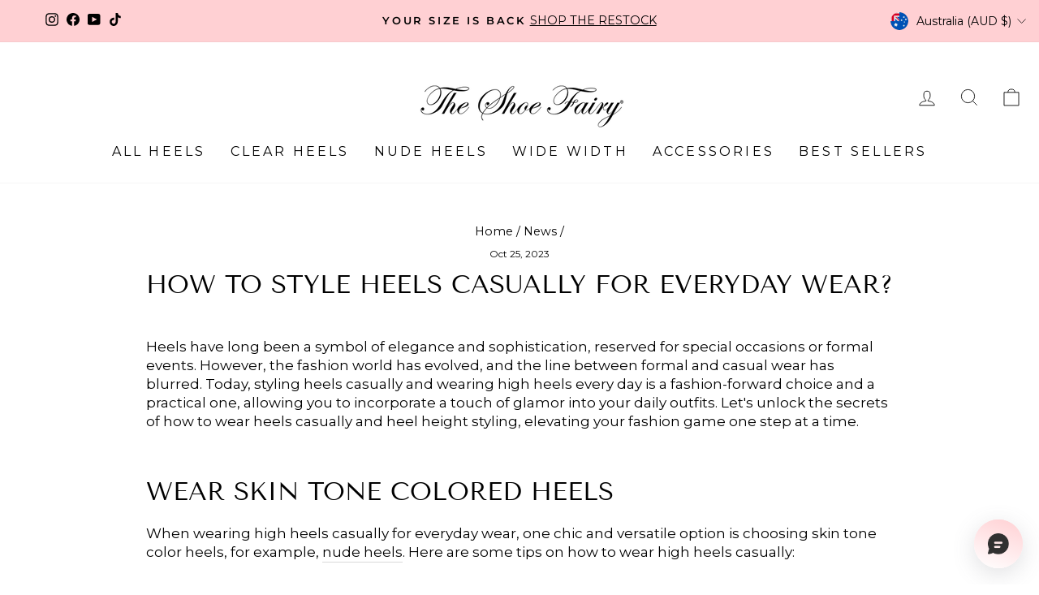

--- FILE ---
content_type: text/css
request_url: https://shoefairyofficial.com/cdn/shop/t/156/assets/custom.css?v=106621257395022752021769110818
body_size: 1890
content:
.hero__title{display:block;margin-bottom:0;font-size:2.22222em}.index-section{margin:60px 0}.grid__item[class*=--push]{position:relative}.index-section--alt{background-color:#ffd0d3;color:#fff;margin:0;padding:60px 0}.team-members-section .grid__item{float:left;padding-left:40px;width:100%;min-height:1px}.team-members-section .feature-row{margin-bottom:80px}.team-members-section .feature-row__item{flex:0 1 30%}.team-members-section .feature-row__image{max-width:500px}.team-members-section .feature-row__text{flex:0 1 65%}.team-members-section .member_name{font-size:35px;line-height:1em}.team-members-section .member_role{font-size:14px;color:#666;margin-bottom:30px}.team-members-section .rte p{margin-bottom:0;text-align:left}.team-members-section .feature-row__image{order:initial}.our_story_items{overflow:hidden;margin:0 auto}.section-header__title{font-size:calc(var(--typeHeaderSize)*.73);word-break:break-word;text-transform:uppercase;font-family:var(--typeHeaderPrimary),var(--typeHeaderFallback);font-weight:var(--typeHeaderWeight);letter-spacing:var(--typeHeaderSpacing);line-height:var(--typeHeaderLineHeight)}.our_story_items .slick-prev,.our_story_items .slick-next{position:absolute;display:block;height:20px;width:20px;line-height:0px;font-size:0px;cursor:pointer;background:transparent;color:transparent;top:50%;transform:translateY(-50%);padding:0;border:none}.our_story_items .slick-slide{box-shadow:1px 2px 8px #000;margin:10px}.our_story_items .slick-slide .logo-bar__item{margin:0}.our_story_items .slick-arrow{transition:transform .1s;width:40px;height:40px;border:2px solid #ffd0d3;background-color:#fff;border-radius:100%;font-size:0px;top:40%;z-index:20;font-family:"slick-icons, sans-serif"}.our_story_items .slick-arrow.slick-prev{left:50px;transform:translate(-150px)}.our_story_items .slick-arrow.slick-next{right:50px;transform:translate(150px)}.our_story_items:hover .slick-arrow{transform:translate(0)}.our_story_items .slick-prev:before{content:"\2039"}.our_story_items .slick-next:before{content:"\203a"}.our_story_items .slick-arrow:before{font-size:30px;line-height:20px;color:#000;display:inline-block;width:20px;height:25px;opacity:.75}.our_story_items .slick-arrow:hover:before{opacity:1}#shopify-section-page-returns-template .important_content{background-color:#ffd0d3;border-radius:6px;display:flex;align-items:center;position:relative}#shopify-section-page-returns-template .btn{letter-spacing:.2em;text-transform:uppercase;font-size:16px;display:inline-block;padding:14px 22px;margin:0;width:auto;min-width:90px;line-height:1.42;text-decoration:none;text-align:center;vertical-align:middle;white-space:normal;cursor:pointer;border:2px solid transparent;-webkit-user-select:none;-moz-user-select:none;-ms-user-select:none;user-select:none;-webkit-appearance:none;-moz-appearance:none;border-radius:35px;color:#fff;background:#ffd0d3;transition:padding-right .3s,background .15s ease}#shopify-section-page-returns-template .important_content .icon{flex:0 1 40px;vertical-align:middle;text-align:center;margin:0;color:#fff;font-size:25px}#shopify-section-page-returns-template .important_content .content{background-color:#fff6f6;padding:20px;flex:0 1 calc(100% - 40px);margin:0;border-radius:0 6px 6px 0}#shopify-section-page-returns-template .important_content .content p{margin-bottom:0}#shopify-section-page-returns-template .hero__link{text-align:center;display:block;margin-top:30px}#shopify-section-page-returns-template .hero__link{clear:both;width:100%}.hero__link .btn{margin-top:20px}#shopify-section-page-returns-template .hero__link a{color:#000;font-size:16px;padding:10px 100px;margin-top:0}#shopify-section-page-returns-template .hero__link a:hover{color:#fff}#shopify-section-page-returns-template .returns-section{margin-top:100px}#shopify-section-page-returns-template .return-tabs{text-align:center;border-bottom:1px solid #E2E2ED}#shopify-section-page-returns-template .return-tabs a{text-transform:uppercase;padding-bottom:10px;display:inline-block;margin:0 30px;font-size:22px}#shopify-section-page-returns-template .return-tabs a.active{border-bottom:2px solid #000000}#shopify-section-page-returns-template .return-contents{margin-top:50px}#shopify-section-page-returns-template .return-contents .item-content{display:none}#shopify-section-page-returns-template .return-contents .item-content.active{display:block}#shopify-section-page-returns-template ol{counter-reset:item;list-style-type:none;margin:0}#shopify-section-page-returns-template ol li{display:flex;margin-top:30px;align-items:center}#shopify-section-page-returns-template ol li:before{content:counter(item) " ";counter-increment:item;background-color:#fff6f6;border-radius:50%;height:40px;display:flex;align-items:center;justify-content:center;margin-right:20px;flex:1 0 40px}#shopify-section-page-returns-template ol li p{margin:0;flex:0 1 calc(100% - 40px)}#shopify-section-page-returns-template .hero__link p.return_extra_content{margin-top:30px;font-weight:700;margin-bottom:30px}#shopify-section-page-returns-template .canadian-return--content h2{text-align:center}.grid-product__tag{font-size:13.6px;position:absolute;top:0;right:0;line-height:1;padding:6px 6px 6px 8px;background-color:#ffd0d3;color:#fff;z-index:1;transition:opacity .4s ease}.variant-input-wrap label.disabled:before{background-image:url("data:image/svg+xml;charset=utf-8,%3Csvg width='12' height='12' fill='none' xmlns='http://www.w3.org/2000/svg'%3E%3Cg clip-path='url(%23clip0)' stroke='%237E7E7E' stroke-linecap='round' stroke-linejoin='round'%3E%3Cpath d='M5 10.875a1.043 1.043 0 002.003 0M6 1.5V.375M6 1.5a3.75 3.75 0 013.75 3.75c0 3.523.75 4.125.75 4.125h-9s.75-.958.75-4.125A3.75 3.75 0 016 1.5v0z'/%3E%3C/g%3E%3Cdefs%3E%3CclipPath id='clip0'%3E%3Cpath fill='%23fff' d='M0 0h12v12H0z'/%3E%3C/clipPath%3E%3C/defs%3E%3C/svg%3E");background-position:50%;background-size:contain;content:"";height:12px;right:2px;position:absolute;top:12px;width:12px}.text-and-product-image-section .feature-row__item{flex:0 1 40%;text-align:center}.text-and-product-image-section .feature-row__text{flex:0 1 60%}.feature-row__item--overlap-images>*{width:50%}.feature-row__item--overlap-images>*:first-child{z-index:1;transform:translate(30px,30px)}.text-and-product-image-section .image-wrap{width:100%}.size-chart-btn{margin-bottom:50px;position:relative;padding:5px 0}.size-chart-btn img{position:absolute;top:-15px;width:25px}.size-chart-btn span{margin-left:35px}form .syte-product_recommendations{display:none}#SiteHeader .resource_dropdown_wraper{min-width:600px;left:-200px}#SiteHeader .resource_sub_dropdown-link_container{width:100%;float:left;max-width:200px}.custom__item-inner .insta_img{text-align:center;margin:0 auto 20px;display:flex;justify-content:center;vertical-align:middle;align-items:center}.custom__item-inner .insta_img img{width:30px;float:left;display:block;margin-right:10px}.team-members-section .feature-row:last-child{margin-bottom:0}.template-index .jdgm-carousel-wrapper{padding:0}.template-index .custom-content .custom__item-inner{margin-bottom:100px}@media only screen and (min-width: 769px){.team-members-section .feature-row:last-child{margin-bottom:20px}.page_name_about>.index-section{margin:60px 0}.page_name_about .index-section{margin-bottom:60px}.section-header__title{font-size:calc(var(--typeHeaderSize)*.85)}.hero__title{font-size:4.44444em}.index-section{margin:120px 0}.index-section--alt{margin:0;padding:120px 0}.medium-up--three-quarters{width:75%}.medium-up--push-one-eighth{left:12.5%}.team-members-section .feature-row__image{order:initial}.our_story_items .slick-slide{max-width:50%}.our_story_items .slick-slide .logo-bar__item{margin:0}.our_story_items .slick-arrow{width:60px;height:60px}.our_story_items .slick-arrow:before{font-size:45px;height:30px}.hero__link .btn{margin-top:30px}#shopify-section-page-returns-template .returns-section{padding-left:0}#shopify-section-page-returns-template .item-content>div{float:left;padding:0 20px}#shopify-section-page-returns-template .canadian-return--content>div{float:unset;margin:0 auto}.grid-product__tag{font-size:16px}.grid-product__tag{padding:7px 9px 7px 11px}.text-and-product-image-section .feature-row__item{text-align:left}.feature-row__item--overlap-images>*:first-child{transform:translate(50px,50px)}}.brand_link_contain a{vertical-align:middle;padding-top:3px;display:inline-block}.brand_link_contain.mobile-nav__item a{padding-top:15px}.blog_bg_text_container .background-media-text__inner .background-media-text__aligner{position:absolute;bottom:0;margin:20px 40px}.blog_bg_text_container .background-media-text__inner .background-media-text__subtext p{font-size:15px}.blog_bg_text_container .background-media-text__text p{font-weight:700;font-size:20px}.blog_bg_text_container .background-media-text__text{background:transparent;color:#fff}.index-section--bg-img-brand .section-header__title{text-align:center;margin-bottom:20px}.grid__item .collection-title{position:absolute;top:10px;left:10px;font-size:14px;background-color:#fff;padding:2px 5px}.over_img_and_text .h1{font-weight:700}.over_img_and_text .feature-row-wrapper{position:relative}.over_img_and_text .img_position_left .aos-animate{float:left}.over_img_and_text .img_position_right .aos-animate{float:right}.over_img_and_text .feature-row__text{position:absolute;top:50%;transform:translateY(-50%);color:#000}.over_img_and_text .section-header__title{margin-bottom:10px}.over_img_and_text .img_position_left .feature-row__text{right:0}.over_img_and_text .img_position_right .feature-row__text{left:0}.over_img_and_text .feature-row__item{width:100%}@media only screen and (min-width: 769px){.blog_bg_text_container .background-media-text__text{width:100%}.over_img_and_text .section-header__title{margin-bottom:10px}}@media only screen and (max-width: 768px){.over_img_and_text .feature-row-wrapper .aos-animate{max-width:100%!important}.over_img_and_text .feature-row-wrapper .feature-row__text{max-width:100%!important;position:relative;transform:none}}.mobimg{display:none}@media only screen and (max-width: 767px){.desimg{display:none}.mobimg{display:block}}body.collection-naked .boost-pfs-filter-wrapper .boost-pfs-filter-left-col{display:none}@media screen and (min-width: 768px){body.collection-naked .boost-pfs-filter-wrapper .boost-pfs-filter-right-col{width:100%}}@media (max-width: 767px){body.collection-naked .boost-pfs-filter-wrapper .boost-pfs-filter-tree-mobile-button{display:none}}.accordion button{position:relative;display:block;text-align:left;width:100%;padding:1em 0;color:#fff;font-size:1.15rem;font-weight:400;border:none;background:#333!important;outline:none;padding-left:20px!important;padding-right:20px!important;margin-bottom:10px!important}span.accordion-title h3{text-transform:none!important}.accordion button:hover:after,.accordion button:focus:after{cursor:pointer;color:#03b5d2;border:1px solid #03b5d2}.accordion button .icon{display:inline-block;position:absolute;top:18px;right:20px;width:22px;height:22px;border:1px solid;border-radius:22px}.accordion button .icon:before{display:block;position:absolute;content:"";top:9px;left:5px;width:10px;height:2px;background:currentColor}.accordion button .icon:after{display:block;position:absolute;content:"";top:5px;left:9px;width:2px;height:10px;background:currentColor}.accordion button[aria-expanded=true]{color:#03b5d2}.accordion button[aria-expanded=true] .icon:after{width:0}.accordion button[aria-expanded=true]+.accordion-content{opacity:1;max-height:10em;transition:all .2s linear;will-change:opacity,max-height}.accordion .accordion-content{opacity:0;max-height:0;overflow:hidden;transition:opacity .2s linear,max-height .2s linear;will-change:opacity,max-height}.accordion .accordion-content p{font-size:1rem;font-weight:300;margin:1.2rem 0}span.accordion-title h3{margin-bottom:0!important}@media (max-width:1200px){.accordion button[aria-expanded=true]+.accordion-content{max-height:15em}}@media (max-width:480px){.accordion button[aria-expanded=true]+.accordion-content{max-height:25em}}
/*# sourceMappingURL=/cdn/shop/t/156/assets/custom.css.map?v=106621257395022752021769110818 */


--- FILE ---
content_type: text/javascript
request_url: https://shoefairyofficial.com/cdn/shop/t/156/assets/boost-pfs-instant-search.js?v=95495445503357874451769110818
body_size: -659
content:
var boostPFSInstantSearchConfig={search:{}};(function(){BoostPFS.inject(this),SearchInput.prototype.customizeInstantSearch=function(){}})();
//# sourceMappingURL=/cdn/shop/t/156/assets/boost-pfs-instant-search.js.map?v=95495445503357874451769110818


--- FILE ---
content_type: text/javascript
request_url: https://shoefairyofficial.com/cdn/shop/t/156/assets/theme.js?v=124256334244999023711769110818
body_size: 30629
content:
/*
@license
  Impulse by Archetype Themes (https://archetypethemes.co)
  Access unminified JS in assets/theme.js

  Use this event listener to run your own JS outside of this file.
  Documentation - https://archetypethemes.co/blogs/impulse/javascript-events-for-developers

  document.addEventListener('page:loaded', function() {
    // Page has loaded and theme assets are ready
  });
*/ window.theme=window.theme||{},window.Shopify=window.Shopify||{},theme.config={bpSmall:!1,hasSessionStorage:!0,hasLocalStorage:!0,mediaQuerySmall:"screen and (max-width: 769px)",youTubeReady:!1,vimeoReady:!1,vimeoLoading:!1,isTouch:!!("ontouchstart"in window||window.DocumentTouch&&window.document instanceof DocumentTouch)||!!window.navigator.maxTouchPoints||!!window.navigator.msMaxTouchPoints,stickyHeader:!1,rtl:"rtl"==document.documentElement.getAttribute("dir")},theme.config.isTouch&&(document.documentElement.className+=" supports-touch"),console&&console.log&&console.log("Impulse theme ("+theme.settings.themeVersion+") by ARCHΞTYPE | Learn more at https://archetypethemes.co"),theme.recentlyViewed={recent:{},productInfo:{}},window.lazySizesConfig=window.lazySizesConfig||{},lazySizesConfig.expFactor=4,function(){"use strict";var e,t,i,s,n,a,o,r;theme.delegate={on:function(e,t,i){return this.namespaces||(this.namespaces={}),this.namespaces[e]=t,i=i||!1,this.addEventListener(e.split(".")[0],t,i),this},off:function(e){if(this.namespaces)return this.removeEventListener(e.split(".")[0],this.namespaces[e]),delete this.namespaces[e],this}},window.on=Element.prototype.on=theme.delegate.on,window.off=Element.prototype.off=theme.delegate.off,theme.utils={defaultTo:function(e,t){return null==e||e!=e?t:e},wrap:function(e,t){e.parentNode.insertBefore(t,e),t.appendChild(e)},debounce:function(e,t,i){var s;return function(){var n=this,a=arguments,o=function(){s=null,i||t.apply(n,a)},r=i&&!s;clearTimeout(s),s=setTimeout(o,e),r&&t.apply(n,a)}},throttle:function(e,t){var i=!1;return function(){i||(t.apply(this,arguments),i=!0,setTimeout(function(){i=!1},e))}},prepareTransition:function(e,t){function i(t){e.classList.remove("is-transitioning"),e.removeEventListener("transitionend",i)}e.addEventListener("transitionend",i),e.classList.add("is-transitioning"),e.offsetWidth,"function"==typeof t&&t()},compact:function(e){for(var t=-1,i=null==e?0:e.length,s=0,n=[];++t<i;){var a=e[t];a&&(n[s++]=a)}return n},serialize:function(e){var t=[];return Array.prototype.slice.call(e.elements).forEach(function(e){if(!(!e.name||e.disabled||["file","reset","submit","button"].indexOf(e.type)>-1)){if("select-multiple"===e.type){Array.prototype.slice.call(e.options).forEach(function(i){i.selected&&t.push(encodeURIComponent(e.name)+"="+encodeURIComponent(i.value))});return}(!(["checkbox","radio"].indexOf(e.type)>-1)||e.checked)&&t.push(encodeURIComponent(e.name)+"="+encodeURIComponent(e.value))}}),t.join("&")}},theme.a11y={trapFocus:function(e){var t={focusin:e.namespace?"focusin."+e.namespace:"focusin",focusout:e.namespace?"focusout."+e.namespace:"focusout",keydown:e.namespace?"keydown."+e.namespace:"keydown.handleFocus"},i=e.container.querySelectorAll('button, [href], input, select, textarea, [tabindex]:not([tabindex^="-"])'),s=[].slice.call(i).filter(e=>null!==e.offsetParent),n=s[0],a=s[s.length-1];e.elementToFocus||(e.elementToFocus=e.container),e.container.setAttribute("tabindex","-1"),e.elementToFocus.focus(),document.documentElement.off("focusin"),document.documentElement.on(t.focusout,function(){document.documentElement.off(t.keydown)}),document.documentElement.on(t.focusin,function(e){(e.target===a||e.target===n)&&document.documentElement.on(t.keydown,function(e){var t;t=e,9===t.keyCode&&t.target===n&&t.shiftKey&&(t.preventDefault(),a.focus())})})},removeTrapFocus:function(e){var t=e.namespace?"focusin."+e.namespace:"focusin";e.container&&e.container.removeAttribute("tabindex"),document.documentElement.off(t)},lockMobileScrolling:function(e,t){var i=t||document.documentElement;document.documentElement.classList.add("lock-scroll"),i.on("touchmove"+e,function(){return!0})},unlockMobileScrolling:function(e,t){document.documentElement.classList.remove("lock-scroll"),(t||document.documentElement).off("touchmove"+e)}},document.documentElement.on("keyup.tab",function(e){9===e.keyCode&&(document.documentElement.classList.add("tab-outline"),document.documentElement.off("keyup.tab"))}),theme.Currency=(e=theme&&theme.settings&&theme.settings.superScriptPrice,{formatMoney:function t(i,s){s||(s=theme.settings.moneyFormat),"string"==typeof i&&(i=i.replace(".",""));var n="",a=/\{\{\s*(\w+)\s*\}\}/,o=s||"${{amount}}";function r(e,t,i,s){if(t=theme.utils.defaultTo(t,2),i=theme.utils.defaultTo(i,","),s=theme.utils.defaultTo(s,"."),isNaN(e)||null==e)return 0;var n,a=(e=(e/100).toFixed(t)).split(".");return a[0].replace(/(\d)(?=(\d\d\d)+(?!\d))/g,"$1"+i)+(a[1]?s+a[1]:"")}switch(o.match(a)[1]){case"amount":n=r(i,2),e&&n&&n.includes(".")&&(n=n.replace(".","<sup>")+"</sup>");break;case"amount_no_decimals":n=r(i,0);break;case"amount_with_comma_separator":n=r(i,2,".",","),e&&n&&n.includes(",")&&(n=n.replace(",","<sup>")+"</sup>");break;case"amount_no_decimals_with_comma_separator":n=r(i,0,".",",");break;case"amount_no_decimals_with_space_separator":n=r(i,0," ")}return o.replace(a,n)},getBaseUnit:function e(t){if(t&&t.unit_price_measurement&&t.unit_price_measurement.reference_value)return 1===t.unit_price_measurement.reference_value?t.unit_price_measurement.reference_unit:t.unit_price_measurement.reference_value+t.unit_price_measurement.reference_unit}}),theme.Images={imageSize:function e(t){if(!t)return"620x";var i=t.match(/.+_((?:pico|icon|thumb|small|compact|medium|large|grande)|\d{1,4}x\d{0,4}|x\d{1,4})[_\.@]/);return null!==i?i[1]:null},getSizedImageUrl:function e(t,i){if(!t||null==i)return t;if("master"===i)return this.removeProtocol(t);var s=t.match(/\.(jpg|jpeg|gif|png|bmp|bitmap|tiff|tif)(\?v=\d+)?$/i);if(null!=s){var n=t.split(s[0]),a=s[0];return this.removeProtocol(n[0]+"_"+i+a)}return null},removeProtocol:function e(t){return t.replace(/http(s)?:/,"")},lazyloadImagePath:function e(t){var i;return null!==t&&(i=t.replace(/(\.[^.]*)$/,"_{width}x$1")),i}},theme.loadImageSection=function(e){function t(){e.classList.remove("loading","loading--delayed"),e.classList.add("loaded")}function i(){return e.querySelector(".lazyloaded")}if(e.querySelector("svg")||i()){t();return}var s=setInterval(function(){i()&&(clearInterval(s),t())},25)},theme.initWhenVisible=function(e){var t=e.threshold?e.threshold:0;new IntersectionObserver((t,i)=>{t.forEach(t=>{t.isIntersecting&&"function"==typeof e.callback&&(e.callback(),i.unobserve(t.target))})},{rootMargin:"0px 0px "+t+"px 0px"}).observe(e.element)},theme.LibraryLoader=(i={requested:"requested",loaded:"loaded"},s="https://cdn.shopify.com/shopifycloud/",n={youtubeSdk:{tagId:"youtube-sdk",src:"https://www.youtube.com/iframe_api",type:(t={link:"link",script:"script"}).script},vimeo:{tagId:"vimeo-api",src:"https://player.vimeo.com/api/player.js",type:t.script},shopifyXr:{tagId:"shopify-model-viewer-xr",src:s+"shopify-xr-js/assets/v1.0/shopify-xr.en.js",type:t.script},modelViewerUi:{tagId:"shopify-model-viewer-ui",src:s+"model-viewer-ui/assets/v1.0/model-viewer-ui.en.js",type:t.script},modelViewerUiStyles:{tagId:"shopify-model-viewer-ui-styles",src:s+"model-viewer-ui/assets/v1.0/model-viewer-ui.css",type:t.link}},{load:function e(s,a){var o,r=n[s];if(r&&r.status!==i.requested){if(a=a||function(){},r.status===i.loaded){a();return}switch(r.status=i.requested,r.type){case t.script:o=(c=r,l=a,d=document.createElement("script"),d.src=c.src,d.addEventListener("load",function(){c.status=i.loaded,l()}),d);break;case t.link:o=(h=r,u=a,p=document.createElement("link"),p.href=h.src,p.rel="stylesheet",p.type="text/css",p.addEventListener("load",function(){h.status=i.loaded,u()}),p)}o.id=r.tagId,r.element=o;var c,l,d,h,u,p,f=document.getElementsByTagName(r.type)[0];f.parentNode.insertBefore(o,f)}}}),theme.rteInit=function(){function e(e){e.src=e.src;var t=document.createElement("div");t.classList.add("video-wrapper"),theme.utils.wrap(e,t)}document.querySelectorAll(".rte table").forEach(e=>{var t=document.createElement("div");t.classList.add("table-wrapper"),theme.utils.wrap(e,t)}),document.querySelectorAll('.rte iframe[src*="youtube.com/embed"]').forEach(t=>{e(t)}),document.querySelectorAll('.rte iframe[src*="player.vimeo"]').forEach(t=>{e(t)}),document.querySelectorAll(".rte a img").forEach(e=>{e.parentNode.classList.add("rte__image")})},theme.Sections=function e(){this.constructors={},this.instances=[],document.addEventListener("shopify:section:load",this._onSectionLoad.bind(this)),document.addEventListener("shopify:section:unload",this._onSectionUnload.bind(this)),document.addEventListener("shopify:section:select",this._onSelect.bind(this)),document.addEventListener("shopify:section:deselect",this._onDeselect.bind(this)),document.addEventListener("shopify:block:select",this._onBlockSelect.bind(this)),document.addEventListener("shopify:block:deselect",this._onBlockDeselect.bind(this))},theme.Sections.prototype=Object.assign({},theme.Sections.prototype,{_createInstance:function(e,t,i){var s=e.getAttribute("data-section-id"),n=e.getAttribute("data-section-type");if(void 0!==(t=t||this.constructors[n])){i&&this._findInstance(s)&&this._removeInstance(s);try{var a=Object.assign(new t(e),{id:s,type:n,container:e});this.instances.push(a)}catch(o){console.error(o)}}},_findInstance:function(e){for(var t=0;t<this.instances.length;t++)if(this.instances[t].id===e)return this.instances[t]},_removeInstance:function(e){for(var t,i=this.instances.length;i--;)if(this.instances[i].id===e){t=this.instances[i],this.instances.splice(i,1);break}return t},_onSectionLoad:function(e,t,i){window.AOS&&AOS.refreshHard(),theme&&theme.initGlobals&&theme.initGlobals();var s=t||e.target,n=t||e.target.querySelector("[data-section-id]");if(n){this._createInstance(n);var a=t?i:this._findInstance(e.detail.sectionId);s.querySelectorAll("[data-subsection]").length&&this.loadSubSections(s),a&&"function"==typeof a.onLoad&&a.onLoad(e),setTimeout(function(){window.dispatchEvent(new Event("scroll"))},200)}},_onSectionUnload:function(e){this.instances=this.instances.filter(function(t){var i=t.id===e.detail.sectionId;return i&&"function"==typeof t.onUnload&&t.onUnload(e),!i})},loadSubSections:function(e){e&&e.querySelectorAll("[data-section-id]").forEach(e=>{this._onSectionLoad(null,e,e.dataset.sectionId)})},_onSelect:function(e){var t=this._findInstance(e.detail.sectionId);void 0!==t&&"function"==typeof t.onSelect&&t.onSelect(e)},_onDeselect:function(e){var t=this._findInstance(e.detail.sectionId);void 0!==t&&"function"==typeof t.onDeselect&&t.onDeselect(e)},_onBlockSelect:function(e){var t=this._findInstance(e.detail.sectionId);void 0!==t&&"function"==typeof t.onBlockSelect&&t.onBlockSelect(e)},_onBlockDeselect:function(e){var t=this._findInstance(e.detail.sectionId);void 0!==t&&"function"==typeof t.onBlockDeselect&&t.onBlockDeselect(e)},register:function(e,t,i){this.constructors[e]=t;var s=document.querySelectorAll('[data-section-type="'+e+'"]');i&&(s=i.querySelectorAll('[data-section-type="'+e+'"]')),s.forEach((function(e){this._createInstance(e,t,i)}).bind(this))},reinit:function(e){for(var t=0;t<this.instances.length;t++){var i=this.instances[t];i.type===e&&"function"==typeof i.forceReload&&i.forceReload()}}}),theme.Variants=function(){function e(e){this.container=e.container,this.variants=e.variants,this.singleOptionSelector=e.singleOptionSelector,this.originalSelectorId=e.originalSelectorId,this.enableHistoryState=e.enableHistoryState,this.dynamicVariantsEnabled=e.dynamicVariantsEnabled,this.currentlySelectedValues=this._getCurrentOptions(),this.currentVariant=this._getVariantFromOptions(),this.container.querySelectorAll(this.singleOptionSelector).forEach(e=>{e.addEventListener("change",this._onSelectChange.bind(this))})}return e.prototype=Object.assign({},e.prototype,{_getCurrentOptions:function(){var e=[];return this.container.querySelectorAll(this.singleOptionSelector).forEach(t=>{var i=t.getAttribute("type");"radio"===i||"checkbox"===i?t.checked&&e.push({value:t.value,index:t.dataset.index}):e.push({value:t.value,index:t.dataset.index})}),e=theme.utils.compact(e)},_numberFromOptionKey:function(e){return parseInt(e.substr(-1))},_getWeightedOptionMatchCount:function(e){return this._getCurrentOptions().reduce((t,{value:i,index:s})=>{let n=this._numberFromOptionKey(s);return e[s]===i?t+(4-n):t},0)},_getFullMatch(e){let t=this._getCurrentOptions(),i=this.variants;return i.find(i=>{let s=t.every(({value:e,index:t})=>i[t]===e);return e?s&&i.available:s})},_getClosestAvailableMatch:function(e){if(!e)return null;let t=this._getCurrentOptions(),i=this.variants,s=e&&i.filter(i=>t.filter(({value:t,index:i})=>this._numberFromOptionKey(i)<=this._numberFromOptionKey(e.index)).every(({value:e,index:t})=>i[t]===e)&&i.available);return s.reduce((t,i)=>{if(null===t)return i;let s=this._getWeightedOptionMatchCount(t,e),n=this._getWeightedOptionMatchCount(i,e);return n>s?i:t},null)},_getVariantFromOptions:function(e){let t=this._getFullMatch(!0),i=this._getClosestAvailableMatch(e),s=this._getFullMatch(!1);return this.dynamicVariantsEnabled?t||i||s||null:s||null},_updateInputState:function(e,t){return t=>{if(null===e)return;let i=t.dataset.index,s=t.value,n=t.getAttribute("type");"radio"===n||"checkbox"===n?t.checked=e[i]===s:t.value=e[i]}},_onSelectChange:function({srcElement:e}){let t=this.container.querySelectorAll(this.singleOptionSelector),i=this._getVariantFromOptions({index:e.dataset.index,value:e.value});t.forEach(this._updateInputState(i,e));let s=this.currentlySelectedValues=this._getCurrentOptions(),n={variant:i,currentlySelectedValues:s,value:e.value,index:e.parentElement.dataset.index};this.container.dispatchEvent(new CustomEvent("variantChange",{detail:n})),document.dispatchEvent(new CustomEvent("variant:change",{detail:n})),i&&(this._updateMasterSelect(i),this._updateImages(i),this._updatePrice(i),this._updateUnitPrice(i),this._updateSKU(i),this.currentVariant=i,this.enableHistoryState&&this._updateHistoryState(i))},_updateImages:function(e){var t=e.featured_image||{},i=this.currentVariant&&this.currentVariant.featured_image||{};e.featured_image&&t.src!==i.src&&this.container.dispatchEvent(new CustomEvent("variantImageChange",{detail:{variant:e}}))},_updatePrice:function(e){(!this.currentVariant||e.price!==this.currentVariant.price||e.compare_at_price!==this.currentVariant.compare_at_price)&&this.container.dispatchEvent(new CustomEvent("variantPriceChange",{detail:{variant:e}}))},_updateUnitPrice:function(e){(!this.currentVariant||e.unit_price!==this.currentVariant.unit_price)&&this.container.dispatchEvent(new CustomEvent("variantUnitPriceChange",{detail:{variant:e}}))},_updateSKU:function(e){(!this.currentVariant||e.sku!==this.currentVariant.sku)&&this.container.dispatchEvent(new CustomEvent("variantSKUChange",{detail:{variant:e}}))},_updateHistoryState:function(e){if(history.replaceState&&e){var t=window.location.protocol+"//"+window.location.host+window.location.pathname+"?variant="+e.id;window.history.replaceState({path:t},"",t)}},_updateMasterSelect:function(e){let t=this.container.querySelector(this.originalSelectorId);t&&(t.value=e.id,t.dispatchEvent(new Event("change",{bubbles:!0})))}}),e}(),window.vimeoApiReady=function(){var e,t;theme.config.vimeoLoading=!0,new Promise((i,s)=>{e=setInterval(function(){Vimeo&&(clearInterval(e),clearTimeout(t),i())},500),t=setTimeout(function(){clearInterval(e),s()},4e3)}).then(function(){theme.config.vimeoReady=!0,theme.config.vimeoLoading=!1,document.dispatchEvent(new CustomEvent("vimeoReady"))})},theme.VimeoPlayer=function(){var e={loading:"loading",loaded:"loaded",interactable:"video-interactable"},t={byline:!1,loop:!0,muted:!0,playsinline:!0,portrait:!1,title:!1};function i(e,t,i){this.divId=e,this.el=document.getElementById(e),this.videoId=t,this.iframe=null,this.options=i,this.options&&this.options.videoParent&&(this.parent=this.el.closest(this.options.videoParent)),this.setAsLoading(),theme.config.vimeoReady?this.init():(theme.LibraryLoader.load("vimeo",window.vimeoApiReady),document.addEventListener("vimeoReady",this.init.bind(this)))}return i.prototype=Object.assign({},i.prototype,{init:function(){var e=t;e.id=this.videoId,this.videoPlayer=new Vimeo.Player(this.el,e),this.videoPlayer.ready().then(this.playerReady.bind(this))},playerReady:function(){this.iframe=this.el.querySelector("iframe"),this.iframe.setAttribute("tabindex","-1"),"false"===this.options.loop&&this.videoPlayer.setLoop(!1),"sound"===this.options.style?this.videoPlayer.setVolume(1):this.videoPlayer.setVolume(0),this.setAsLoaded(),new IntersectionObserver((e,t)=>{e.forEach(e=>{e.isIntersecting?this.play():this.pause()})},{rootMargin:"0px 0px 50px 0px"}).observe(this.iframe)},setAsLoading:function(){this.parent&&this.parent.classList.add(e.loading)},setAsLoaded:function(){this.parent&&(this.parent.classList.remove(e.loading),this.parent.classList.add(e.loaded),this.parent.classList.add(e.interactable),Shopify&&Shopify.designMode&&window.AOS&&AOS.refreshHard())},enableInteraction:function(){this.parent&&this.parent.classList.add(e.interactable)},play:function(){this.videoPlayer&&"function"==typeof this.videoPlayer.play&&this.videoPlayer.play()},pause:function(){this.videoPlayer&&"function"==typeof this.videoPlayer.pause&&this.videoPlayer.pause()},destroy:function(){this.videoPlayer&&"function"==typeof this.videoPlayer.destroy&&this.videoPlayer.destroy()}}),i}(),window.onYouTubeIframeAPIReady=function(){theme.config.youTubeReady=!0,document.dispatchEvent(new CustomEvent("youTubeReady"))},theme.YouTube=function(){var e={loading:"loading",loaded:"loaded",interactable:"video-interactable"},t={width:1280,height:720,playerVars:{autohide:0,autoplay:1,cc_load_policy:0,controls:0,fs:0,iv_load_policy:3,modestbranding:1,playsinline:1,rel:0}};function i(e,i){this.divId=e,this.iframe=null,this.attemptedToPlay=!1,t.events={onReady:this.onVideoPlayerReady.bind(this),onStateChange:this.onVideoStateChange.bind(this)},this.options=Object.assign({},t,i),this.options&&(this.options.videoParent&&(this.parent=document.getElementById(this.divId).closest(this.options.videoParent)),this.options.autoplay||(this.options.playerVars.autoplay=this.options.autoplay),"sound"===this.options.style&&(this.options.playerVars.controls=1,this.options.playerVars.autoplay=0)),this.setAsLoading(),theme.config.youTubeReady?this.init():(theme.LibraryLoader.load("youtubeSdk"),document.addEventListener("youTubeReady",this.init.bind(this)))}return i.prototype=Object.assign({},i.prototype,{init:function(){this.videoPlayer=new YT.Player(this.divId,this.options)},onVideoPlayerReady:function(e){this.iframe=document.getElementById(this.divId),this.iframe.setAttribute("tabindex","-1"),"sound"!==this.options.style&&e.target.mute(),new IntersectionObserver((e,t)=>{e.forEach(e=>{e.isIntersecting?this.play():this.pause()})},{rootMargin:"0px 0px 50px 0px"}).observe(this.iframe)},onVideoStateChange:function(e){switch(e.data){case -1:this.attemptedToPlay&&(this.setAsLoaded(),this.enableInteraction());break;case 0:this.play(e);break;case 1:this.setAsLoaded();break;case 3:this.attemptedToPlay=!0}},setAsLoading:function(){this.parent&&this.parent.classList.add(e.loading)},setAsLoaded:function(){this.parent&&(this.parent.classList.remove(e.loading),this.parent.classList.add(e.loaded),Shopify&&Shopify.designMode&&window.AOS&&AOS.refreshHard())},enableInteraction:function(){this.parent&&this.parent.classList.add(e.interactable)},play:function(){this.videoPlayer&&"function"==typeof this.videoPlayer.playVideo&&this.videoPlayer.playVideo()},pause:function(){this.videoPlayer&&"function"==typeof this.videoPlayer.pauseVideo&&this.videoPlayer.pauseVideo()},destroy:function(){this.videoPlayer&&"function"==typeof this.videoPlayer.destroy&&this.videoPlayer.destroy()}}),i}(),o=!1,document.body.addEventListener("touchstart",function(e){if(!e.target.closest(".flickity-slider"))return o=!1;o=!0,a={x:e.touches[0].pageX,y:e.touches[0].pageY}}),document.body.addEventListener("touchmove",function(e){o&&e.cancelable&&Math.abs({x:e.touches[0].pageX-a.x,y:e.touches[0].pageY-a.y}.x)>Flickity.defaults.dragThreshold&&e.preventDefault()},{passive:!1}),theme.AjaxRenderer=function(){function e({sections:e,onReplace:t,debug:i}={}){this.sections=e||[],this.cachedSections=[],this.onReplace=t,this.debug=Boolean(i)}return e.prototype=Object.assign({},e.prototype,{renderPage:function(e,t,i=!0){let s=new URLSearchParams(window.location.search),n=this.getUpdatedParams(s,t),a=this.sections.map(t=>{let i=`${e}?section_id=${t.sectionId}&${n.toString()}`,s=e=>e.url===i;return this.cachedSections.some(s)?this.renderSectionFromCache(s,t):this.renderSectionFromFetch(i,t)});return i&&this.updateURLHash(n),Promise.all(a)},renderSectionFromCache:function(e,t){let i=this.cachedSections.find(e);return this.log(`[AjaxRenderer] rendering from cache: url=${i.url}`),this.renderSection(i.html,t),Promise.resolve(t)},renderSectionFromFetch:function(e,t){return this.log(`[AjaxRenderer] redering from fetch: url=${e}`),new Promise((i,s)=>{fetch(e).then(e=>e.text()).then(s=>{let n=s;this.cachedSections=[...this.cachedSections,{html:n,url:e}],this.renderSection(n,t),i(t)}).catch(e=>s(e))})},renderSection:function(e,t){this.log(`[AjaxRenderer] rendering section: section=${JSON.stringify(t)}`);let i=new DOMParser().parseFromString(e,"text/html");if(this.onReplace)this.onReplace(i,t);else if("string"==typeof t.nodeId){var s=i.getElementById(t.nodeId);if(!s)return;document.getElementById(t.nodeId).innerHTML=s.innerHTML}else t.nodeId.forEach(e=>{document.getElementById(e).innerHTML=i.getElementById(e).innerHTML});return t},getUpdatedParams:function(e,t){let i=new URLSearchParams(e),s=["sort_by","q","options[prefix]","type"];for(let[n,a]of i.entries())t.getAll(n).includes(a)||s.includes(n)||i.delete(n);for(let[o,r]of t.entries())i.getAll(o).includes(r)||""===r||i.append(o,r);return i},updateURLHash:function(e){history.pushState({},"",`${window.location.pathname}${e&&"?".concat(e)}`)},log:function(...e){this.debug&&console.log(...e)}}),e}(),window.Shopify&&window.Shopify.theme&&navigator&&navigator.sendBeacon&&window.Shopify.designMode&&navigator.sendBeacon("https://api.archetypethemes.co/api/beacon",new URLSearchParams({shop:window.Shopify.shop,themeName:window.theme&&window.theme.settings&&`${window.theme.settings.themeName} v${window.theme.settings.themeVersion}`,role:window.Shopify.theme.role,route:window.location.pathname,themeId:window.Shopify.theme.id,themeStoreId:window.Shopify.theme.theme_store_id||0,isThemeEditor:!!window.Shopify.designMode})),theme.cart={getCart:function(){return fetch("".concat(theme.routes.cart,"?t=").concat(Date.now()),{credentials:"same-origin",method:"GET"}).then(e=>e.json())},getCartProductMarkup:function(){var e="".concat(theme.routes.cartPage,"?t=").concat(Date.now());return fetch(e=-1===e.indexOf("?")?e+"?view=ajax":e+"&view=ajax",{credentials:"same-origin",method:"GET"}).then(function(e){return e.text()})},changeItem:function(e,t){return this._updateCart({url:"".concat(theme.routes.cartChange,"?t=").concat(Date.now()),data:JSON.stringify({id:e,quantity:t})})},_updateCart:function(e){return fetch(e.url,{method:"POST",body:e.data,credentials:"same-origin",headers:{"Content-Type":"application/json","X-Requested-With":"XMLHttpRequest"}}).then(e=>e.json()).then(function(e){return e})},updateAttribute:function(e,t){return this._updateCart({url:"/cart/update.js",data:JSON.stringify({attributes:{[e]:theme.cart.attributeToString(t)}})})},updateNote:function(e){return this._updateCart({url:"/cart/update.js",data:JSON.stringify({note:theme.cart.attributeToString(e)})})},attributeToString:function(e){return"string"!=typeof e&&"undefined"==(e+="")&&(e=""),e.trim()}},theme.CartForm=function(){var e={products:"[data-products]",qtySelector:".js-qty__wrapper",discounts:"[data-discounts]",savings:"[data-savings]",subTotal:"[data-subtotal]",cartBubble:".cart-link__bubble",cartNote:'[name="note"]',termsCheckbox:".cart__terms-checkbox",checkoutBtn:".cart__checkout"},t={btnLoading:"btn--loading"},i={requiresTerms:!1};function s(t){t&&(this.form=t,this.wrapper=t.parentNode,this.location=t.dataset.location,this.namespace=".cart-"+this.location,this.products=t.querySelector(e.products),this.submitBtn=t.querySelector(e.checkoutBtn),this.discounts=t.querySelector(e.discounts),this.savings=t.querySelector(e.savings),this.subtotal=t.querySelector(e.subTotal),this.termsCheckbox=t.querySelector(e.termsCheckbox),this.noteInput=t.querySelector(e.cartNote),this.termsCheckbox&&(i.requiresTerms=!0),this.init())}return s.prototype=Object.assign({},s.prototype,{init:function(){this.initQtySelectors(),document.addEventListener("cart:quantity"+this.namespace,this.quantityChanged.bind(this)),this.form.on("submit"+this.namespace,this.onSubmit.bind(this)),this.noteInput&&this.noteInput.addEventListener("change",function(){var e=this.value;theme.cart.updateNote(e)}),document.addEventListener("cart:build",(function(){this.buildCart()}).bind(this))},reInit:function(){this.initQtySelectors()},onSubmit:function(e){if(this.submitBtn.classList.add(t.btnLoading),i.requiresTerms&&!this.termsCheckbox.checked)return alert(theme.strings.cartTermsConfirmation),this.submitBtn.classList.remove(t.btnLoading),e.preventDefault(),!1},_parseProductHTML:function(e){var t=new DOMParser().parseFromString(e,"text/html");return{items:t.querySelector(".cart__items"),discounts:t.querySelector(".cart__discounts")}},buildCart:function(){theme.cart.getCartProductMarkup().then(this.cartMarkup.bind(this))},cartMarkup:function(e){var t=this._parseProductHTML(e),i=t.items,s=parseInt(i.dataset.count),n=i.dataset.cartSubtotal,a=i.dataset.cartSavings;this.updateCartDiscounts(t.discounts),this.updateSavings(a),s>0?this.wrapper.classList.remove("is-empty"):this.wrapper.classList.add("is-empty"),this.updateCount(s),this.products.innerHTML="",this.products.append(i),this.subtotal.innerHTML=theme.Currency.formatMoney(n,theme.settings.moneyFormat),this.reInit(),window.AOS&&AOS.refreshHard(),Shopify&&Shopify.StorefrontExpressButtons&&Shopify.StorefrontExpressButtons.initialize()},updateCartDiscounts:function(e){this.discounts&&(this.discounts.innerHTML="",this.discounts.append(e))},initQtySelectors:function(){this.form.querySelectorAll(e.qtySelector).forEach(e=>{new theme.QtySelector(e,{namespace:this.namespace,isCart:!0})})},quantityChanged:function(e){var t=e.detail[0],i=e.detail[1],s=e.detail[2];t&&i&&(s&&s.classList.add("is-loading"),theme.cart.changeItem(t,i).then((function(e){e.item_count>0?this.wrapper.classList.remove("is-empty"):this.wrapper.classList.add("is-empty"),this.buildCart(),document.dispatchEvent(new CustomEvent("cart:updated",{detail:{cart:e}}))}).bind(this)).catch(function(e){}))},updateSubtotal:function(t){this.form.querySelector(e.subTotal).innerHTML=theme.Currency.formatMoney(t,theme.settings.moneyFormat)},updateSavings:function(e){if(this.savings){if(e>0){var t=theme.Currency.formatMoney(e,theme.settings.moneyFormat);this.savings.classList.remove("hide"),this.savings.innerHTML=theme.strings.cartSavings.replace("[savings]",t)}else this.savings.classList.add("hide")}},updateCount:function(t){var i=document.querySelectorAll(".cart-link__bubble-num");i.length&&i.forEach(e=>{e.innerText=t});var s=document.querySelectorAll(e.cartBubble);s.length&&(t>0?s.forEach(e=>{e.classList.add("cart-link__bubble--visible")}):s.forEach(e=>{e.classList.remove("cart-link__bubble--visible")}))}}),s}(),theme.collapsibles=function(){var e={trigger:".collapsible-trigger",module:".collapsible-content",moduleInner:".collapsible-content__inner",tabs:".collapsible-trigger--tab"},t={hide:"hide",open:"is-open",autoHeight:"collapsible--auto-height",tabs:"collapsible-trigger--tab"},i=".collapsible",s=!1;function n(n){if(!s){s=!0;var o,r=n.currentTarget,c=r.classList.contains(t.open),l=r.classList.contains(t.tabs),d=r.getAttribute("aria-controls"),h=document.getElementById(d);if(d||(d=r.dataset.controls),d){if(!h&&document.querySelectorAll('[data-id="'+d+'"]').length>0&&(h=r.parentNode.querySelector('[data-id="'+d+'"]')),!h){s=!1;return}var u=h.querySelector(e.moduleInner).offsetHeight,p=h.classList.contains(t.autoHeight),f=h.parentNode.closest(e.module),m=u;if(l){if(c){s=!1;return}document.querySelectorAll(e.tabs+'[data-id="'+r.dataset.id+'"]').forEach(e=>{e.classList.remove(t.open),a(o=document.querySelector("#"+e.getAttribute("aria-controls")),0,!0)})}if(c&&p&&setTimeout(function(){a(h,u=0,c,p)},0),c&&!p&&(u=0),r.setAttribute("aria-expanded",!c),c?r.classList.remove(t.open):r.classList.add(t.open),a(h,u,c,p),f){var g=f.style.height;c&&"auto"===g&&(m=0);var v=c?f.offsetHeight-m:u+f.offsetHeight;a(f,v,!1,!1)}if(window.SPR){var y=h.querySelector(".spr-summary-actions-newreview");if(!y)return;y.off("click"+i),y.on("click"+i,function(){u=h.querySelector(e.moduleInner).offsetHeight,a(h,u,c,p)})}}}}function a(e,i,n,a){if(e.classList.remove(t.hide),theme.utils.prepareTransition(e,function(){e.style.height=i+"px",n?e.classList.remove(t.open):e.classList.add(t.open)}),!n&&a){var o=e;window.setTimeout(function(){o.css("height","auto"),s=!1},500)}else s=!1}return{init:function s(a){(a||document).querySelectorAll(e.trigger).forEach(e=>{var s=e.classList.contains(t.open);e.setAttribute("aria-expanded",s),e.off("click"+i),e.on("click"+i,n)})}}}(),theme.Disclosure=function(){var e={disclosureForm:"[data-disclosure-form]",disclosureList:"[data-disclosure-list]",disclosureToggle:"[data-disclosure-toggle]",disclosureInput:"[data-disclosure-input]",disclosureOptions:"[data-disclosure-option]"},t={listVisible:"disclosure-list--visible"};function i(e){this.container=e,this._cacheSelectors(),this._setupListeners()}return i.prototype=Object.assign({},i.prototype,{_cacheSelectors:function(){this.cache={disclosureForm:this.container.closest(e.disclosureForm),disclosureList:this.container.querySelector(e.disclosureList),disclosureToggle:this.container.querySelector(e.disclosureToggle),disclosureInput:this.container.querySelector(e.disclosureInput),disclosureOptions:this.container.querySelectorAll(e.disclosureOptions)}},_setupListeners:function(){this.eventHandlers=this._setupEventHandlers(),this.cache.disclosureToggle.addEventListener("click",this.eventHandlers.toggleList),this.cache.disclosureOptions.forEach(function(e){e.addEventListener("click",this.eventHandlers.connectOptions)},this),this.container.addEventListener("keyup",this.eventHandlers.onDisclosureKeyUp),this.cache.disclosureList.addEventListener("focusout",this.eventHandlers.onDisclosureListFocusOut),this.cache.disclosureToggle.addEventListener("focusout",this.eventHandlers.onDisclosureToggleFocusOut),document.body.addEventListener("click",this.eventHandlers.onBodyClick)},_setupEventHandlers:function(){return{connectOptions:this._connectOptions.bind(this),toggleList:this._toggleList.bind(this),onBodyClick:this._onBodyClick.bind(this),onDisclosureKeyUp:this._onDisclosureKeyUp.bind(this),onDisclosureListFocusOut:this._onDisclosureListFocusOut.bind(this),onDisclosureToggleFocusOut:this._onDisclosureToggleFocusOut.bind(this)}},_connectOptions:function(e){e.preventDefault(),this._submitForm(e.currentTarget.dataset.value)},_onDisclosureToggleFocusOut:function(e){!1===this.container.contains(e.relatedTarget)&&this._hideList()},_onDisclosureListFocusOut:function(e){var i=e.currentTarget.contains(e.relatedTarget);this.cache.disclosureList.classList.contains(t.listVisible)&&!i&&this._hideList()},_onDisclosureKeyUp:function(e){27===e.which&&(this._hideList(),this.cache.disclosureToggle.focus())},_onBodyClick:function(e){var i=this.container.contains(e.target);this.cache.disclosureList.classList.contains(t.listVisible)&&!i&&this._hideList()},_submitForm:function(e){this.cache.disclosureInput.value=e,this.cache.disclosureForm.submit()},_hideList:function(){this.cache.disclosureList.classList.remove(t.listVisible),this.cache.disclosureToggle.setAttribute("aria-expanded",!1)},_toggleList:function(){var e="true"===this.cache.disclosureToggle.getAttribute("aria-expanded");this.cache.disclosureList.classList.toggle(t.listVisible),this.cache.disclosureToggle.setAttribute("aria-expanded",!e)},destroy:function(){this.cache.disclosureToggle.removeEventListener("click",this.eventHandlers.toggleList),this.cache.disclosureOptions.forEach(function(e){e.removeEventListener("click",this.eventHandlers.connectOptions)},this),this.container.removeEventListener("keyup",this.eventHandlers.onDisclosureKeyUp),this.cache.disclosureList.removeEventListener("focusout",this.eventHandlers.onDisclosureListFocusOut),this.cache.disclosureToggle.removeEventListener("focusout",this.eventHandlers.onDisclosureToggleFocusOut),document.body.removeEventListener("click",this.eventHandlers.onBodyClick)}}),i}(),theme.Drawers=function(){function e(e,t){this.config={id:e,close:".js-drawer-close",open:".js-drawer-open-"+t,openClass:"js-drawer-open",closingClass:"js-drawer-closing",activeDrawer:"drawer--is-open",namespace:".drawer-"+t},this.nodes={page:document.querySelector("#MainContent")},this.drawer=document.querySelector("#"+e),this.isOpen=!1,this.drawer&&this.init()}return e.prototype=Object.assign({},e.prototype,{init:function(){document.querySelectorAll(this.config.open).forEach(e=>{e.setAttribute("aria-expanded","false"),e.addEventListener("click",this.open.bind(this))}),this.drawer.querySelector(this.config.close).addEventListener("click",this.close.bind(this)),document.addEventListener("modalOpen",(function(){this.close()}).bind(this))},open:function(e,t){e&&e.preventDefault(),!this.isOpen&&(e&&e.stopPropagation?(e.stopPropagation(),e.currentTarget.setAttribute("aria-expanded","true"),this.activeSource=e.currentTarget):t&&(t.setAttribute("aria-expanded","true"),this.activeSource=t),theme.utils.prepareTransition(this.drawer,(function(){this.drawer.classList.add(this.config.activeDrawer)}).bind(this)),document.documentElement.classList.add(this.config.openClass),this.isOpen=!0,theme.a11y.trapFocus({container:this.drawer,namespace:"drawer_focus"}),document.dispatchEvent(new CustomEvent("drawerOpen")),document.dispatchEvent(new CustomEvent("drawerOpen."+this.config.id)),this.bindEvents())},close:function(e){if(this.isOpen){if(e){if(e.target.closest(".js-drawer-close"));else if(e.target.closest(".drawer"))return}document.activeElement.blur(),theme.utils.prepareTransition(this.drawer,(function(){this.drawer.classList.remove(this.config.activeDrawer)}).bind(this)),document.documentElement.classList.remove(this.config.openClass),document.documentElement.classList.add(this.config.closingClass),window.setTimeout((function(){document.documentElement.classList.remove(this.config.closingClass),this.activeSource&&this.activeSource.getAttribute("aria-expanded")&&(this.activeSource.setAttribute("aria-expanded","false"),this.activeSource.focus())}).bind(this),500),this.isOpen=!1,theme.a11y.removeTrapFocus({container:this.drawer,namespace:"drawer_focus"}),this.unbindEvents()}},bindEvents:function(){window.on("click"+this.config.namespace,(function(e){this.close(e)}).bind(this)),window.on("keyup"+this.config.namespace,(function(e){27===e.keyCode&&this.close()}).bind(this)),theme.a11y.lockMobileScrolling(this.config.namespace,this.nodes.page)},unbindEvents:function(){window.off("click"+this.config.namespace),window.off("keyup"+this.config.namespace),theme.a11y.unlockMobileScrolling(this.config.namespace,this.nodes.page)}}),e}(),theme.Modals=function(){function e(e,t,i){if(this.id=e,this.modal=document.getElementById(e),!this.modal)return!1;this.modalContent=this.modal.querySelector(".modal__inner"),this.config=Object.assign({close:".js-modal-close",open:".js-modal-open-"+t,openClass:"modal--is-active",closingClass:"modal--is-closing",bodyOpenClass:["modal-open"],bodyOpenSolidClass:"modal-open--solid",bodyClosingClass:"modal-closing",closeOffContentClick:!0},i),this.modalIsOpen=!1,this.focusOnOpen=this.config.focusIdOnOpen?document.getElementById(this.config.focusIdOnOpen):this.modal,this.isSolid=this.config.solid,this.init()}return e.prototype.init=function(){document.querySelectorAll(this.config.open).forEach(e=>{e.setAttribute("aria-expanded","false"),e.addEventListener("click",this.open.bind(this))}),this.modal.querySelectorAll(this.config.close).forEach(e=>{e.addEventListener("click",this.close.bind(this))}),document.addEventListener("drawerOpen",(function(){this.close()}).bind(this))},e.prototype.open=function(e){var t=!1;!this.modalIsOpen&&(e?e.preventDefault():t=!0,e&&e.stopPropagation&&(e.stopPropagation(),this.activeSource=e.currentTarget.setAttribute("aria-expanded","true")),this.modalIsOpen&&!t&&this.close(),this.modal.classList.add(this.config.openClass),document.documentElement.classList.add(...this.config.bodyOpenClass),this.isSolid&&document.documentElement.classList.add(this.config.bodyOpenSolidClass),this.modalIsOpen=!0,theme.a11y.trapFocus({container:this.modal,elementToFocus:this.focusOnOpen,namespace:"modal_focus"}),document.dispatchEvent(new CustomEvent("modalOpen")),document.dispatchEvent(new CustomEvent("modalOpen."+this.id)),this.bindEvents())},e.prototype.close=function(e){if(this.modalIsOpen){if(e){if(e.target.closest(".js-modal-close"));else if(e.target.closest(".modal__inner"))return}document.activeElement.blur(),this.modal.classList.remove(this.config.openClass),this.modal.classList.add(this.config.closingClass),document.documentElement.classList.remove(...this.config.bodyOpenClass),document.documentElement.classList.add(this.config.bodyClosingClass),window.setTimeout((function(){document.documentElement.classList.remove(this.config.bodyClosingClass),this.modal.classList.remove(this.config.closingClass),this.activeSource&&this.activeSource.getAttribute("aria-expanded")&&this.activeSource.setAttribute("aria-expanded","false").focus()}).bind(this),500),this.isSolid&&document.documentElement.classList.remove(this.config.bodyOpenSolidClass),this.modalIsOpen=!1,theme.a11y.removeTrapFocus({container:this.modal,namespace:"modal_focus"}),document.dispatchEvent(new CustomEvent("modalClose."+this.id)),this.unbindEvents()}},e.prototype.bindEvents=function(){window.on("keyup.modal",(function(e){27===e.keyCode&&this.close()}).bind(this)),this.config.closeOffContentClick&&this.modal.on("click.modal",this.close.bind(this))},e.prototype.unbindEvents=function(){document.documentElement.off(".modal"),this.config.closeOffContentClick&&this.modal.off(".modal")},e}();class c extends HTMLElement{constructor(){super(),this.parallaxImage=this.querySelector("[data-parallax-image]"),this.windowInnerHeight=window.innerHeight,this.isActive=!1,this.timeout=null,this.directionMap={right:0,top:90,left:180,bottom:270},this.directionMultipliers={0:[1,0],90:[0,-1],180:[-1,0],270:[0,1]},this.init(),window.addEventListener("scroll",()=>this.scrollHandler())}getParallaxInfo(){let{width:e,height:t,top:i}=this.parallaxImage.getBoundingClientRect(),s=this.parallaxImage,n,{angle:a,movement:o}=s.dataset,r="top"===a?Math.ceil(t*(parseFloat(o)/100)):Math.ceil(e*(parseFloat(o)/100));(a=this.directionMap[a]??parseFloat(a))!=a&&(a=270),r!=r&&(r=100),(a%=360)<0&&(a+=360);let c=a>90&&a<270,l=a<180;if(s.style[c?"left":"right"]=0,s.style[l?"top":"bottom"]=0,a%90){let d=a*Math.PI/180;n=[Math.cos(d),-1*Math.sin(d)]}else n=this.directionMultipliers[a];return n[0]&&(s.style.width=`calc(100% + ${r*Math.abs(n[0])}px)`),n[1]&&(s.style.height=`calc(100% + ${r*Math.abs(n[1])}px)`),{element:s,movementPixels:r,multipliers:n,top:i,height:t}}init(){let{element:e,movementPixels:t,multipliers:i,top:s,height:n}=this.getParallaxInfo(),a=this.windowInnerHeight-s,o=this.windowInnerHeight+n,r=a/o;if(r>-.1&&r<1.1){let c=Math.min(Math.max(r,0),1)*t;e.style.transform=`translate3d(${c*i[0]}px, ${c*i[1]}px, 0)`}this.isActive&&requestAnimationFrame(this.init.bind(this))}scrollHandler(){this.isActive?clearTimeout(this.timeout):(this.isActive=!0,requestAnimationFrame(this.init.bind(this))),this.timeout=setTimeout(()=>this.isActive=!1,20)}}if(customElements.define("parallax-image",c),void 0===window.noUiSlider)throw Error("theme.PriceRange is missing vendor noUiSlider: // =require vendor/nouislider.js");theme.PriceRange=function(){var e={priceRange:".price-range",priceRangeSlider:".price-range__slider",priceRangeInputMin:".price-range__input-min",priceRangeInputMax:".price-range__input-max",priceRangeDisplayMin:".price-range__display-min",priceRangeDisplayMax:".price-range__display-max"};function t(e,{onChange:t,onUpdate:i,...s}={}){return this.container=e,this.onChange=t,this.onUpdate=i,this.sliderOptions=s||{},this.init()}return t.prototype=Object.assign({},t.prototype,{init:function(){if(!this.container.classList.contains("price-range"))throw Error("You must instantiate PriceRange with a valid container");return this.formEl=this.container.closest("form"),this.sliderEl=this.container.querySelector(e.priceRangeSlider),this.inputMinEl=this.container.querySelector(e.priceRangeInputMin),this.inputMaxEl=this.container.querySelector(e.priceRangeInputMax),this.displayMinEl=this.container.querySelector(e.priceRangeDisplayMin),this.displayMaxEl=this.container.querySelector(e.priceRangeDisplayMax),this.minRange=parseFloat(this.container.dataset.min)||0,this.minValue=parseFloat(this.container.dataset.minValue)||0,this.maxRange=parseFloat(this.container.dataset.max)||100,this.maxValue=parseFloat(this.container.dataset.maxValue)||this.maxRange,this.createPriceRange()},createPriceRange:function(){this.sliderEl&&this.sliderEl.noUiSlider&&"function"==typeof this.sliderEl.noUiSlider.destroy&&this.sliderEl.noUiSlider.destroy();var e=noUiSlider.create(this.sliderEl,{connect:!0,step:10,...this.sliderOptions,start:[this.minValue,this.maxValue],range:{min:this.minRange,max:this.maxRange}});return e.on("update",e=>{this.displayMinEl.innerHTML=theme.Currency.formatMoney(e[0],theme.settings.moneyFormat),this.displayMaxEl.innerHTML=theme.Currency.formatMoney(e[1],theme.settings.moneyFormat),this.onUpdate&&this.onUpdate(e)}),e.on("change",e=>{if(this.inputMinEl.value=e[0],this.inputMaxEl.value=e[1],this.onChange){let t=new FormData(this.formEl);this.onChange(t)}}),e}}),t}(),theme.AjaxProduct=function(){var e={loading:!1};function t(e,t,i){this.form=e,this.args=i,this.form&&(this.addToCart=e.querySelector(t||".add-to-cart"),this.form.addEventListener("submit",this.addItemFromForm.bind(this)))}return t.prototype=Object.assign({},t.prototype,{addItemFromForm:function(t,i){if(t.preventDefault(),!e.loading){this.addToCart.classList.add("btn--loading"),e.loading=!0;var s=theme.utils.serialize(this.form);fetch(theme.routes.cartAdd,{method:"POST",body:s,credentials:"same-origin",headers:{"Content-Type":"application/x-www-form-urlencoded","X-Requested-With":"XMLHttpRequest"}}).then(e=>e.json()).then((function(t){422===t.status?this.error(t):this.success(t),e.loading=!1,this.addToCart.classList.remove("btn--loading"),document.body.classList.contains("template-cart")&&(window.scrollTo(0,0),location.reload())}).bind(this))}},success:function(e){var t=this.form.querySelector(".errors");t&&t.remove(),document.dispatchEvent(new CustomEvent("ajaxProduct:added",{detail:{product:e,addToCartBtn:this.addToCart}})),this.args&&this.args.scopedEventId&&document.dispatchEvent(new CustomEvent("ajaxProduct:added:"+this.args.scopedEventId,{detail:{product:e,addToCartBtn:this.addToCart}}))},error:function(e){if(!e.description){console.warn(e);return}var t=this.form.querySelector(".errors");t&&t.remove();var i=document.createElement("div");i.classList.add("errors","text-center"),i.textContent=e.description,this.form.append(i),document.dispatchEvent(new CustomEvent("ajaxProduct:error",{detail:{errorMessage:e.description}})),this.args&&this.args.scopedEventId&&document.dispatchEvent(new CustomEvent("ajaxProduct:error:"+this.args.scopedEventId,{detail:{errorMessage:e.description}}))}}),t}(),theme.ProductMedia=function(){var e={},t={},i={},s={mediaGroup:"[data-product-single-media-group]",xrButton:"[data-shopify-xr]"};function n(e){if(!e){for(var i in t)if(t.hasOwnProperty(i)){var s=t[i];!s.modelViewerUi&&Shopify&&(s.modelViewerUi=new Shopify.ModelViewerUI(s.element)),a(s)}}}function a(e){var t=i[e.sectionId];e.container.addEventListener("mediaVisible",function(){t.element.setAttribute("data-shopify-model3d-id",e.modelId),theme.config.isTouch||e.modelViewerUi.play()}),e.container.addEventListener("mediaHidden",function(){t.element.setAttribute("data-shopify-model3d-id",t.defaultId),e.modelViewerUi.pause()}),e.container.addEventListener("xrLaunch",function(){e.modelViewerUi.pause()})}return{init:function a(o,r){e[r]={loaded:!1},o.forEach(function(e,n){var a=e.dataset.mediaId,o=e.querySelector("model-viewer"),c=o.dataset.modelId;if(0===n){var l=e.closest(s.mediaGroup).querySelector(s.xrButton);i[r]={element:l,defaultId:c}}t[a]={modelId:c,sectionId:r,container:e,element:o}}),window.Shopify.loadFeatures([{name:"shopify-xr",version:"1.0",onLoad:function t(i){if(!i){if(!window.ShopifyXR){document.addEventListener("shopify_xr_initialized",function(){t()});return}for(var s in e)if(e.hasOwnProperty(s)){var n=e[s];if(n.loaded)continue;var a=document.querySelector("#ModelJson-"+s);window.ShopifyXR.addModels(JSON.parse(a.innerHTML)),n.loaded=!0}window.ShopifyXR.setupXRElements()}}},{name:"model-viewer-ui",version:"1.0",onLoad:n}]),theme.LibraryLoader.load("modelViewerUiStyles")},removeSectionModels:function i(s){for(var n in t)t.hasOwnProperty(n)&&t[n].sectionId===s&&delete t[n];delete e[s]}}}(),theme.QtySelector=function(){var e={input:".js-qty__num",plus:".js-qty__adjust--plus",minus:".js-qty__adjust--minus"};function t(t,i){this.wrapper=t,this.plus=t.querySelector(e.plus),this.minus=t.querySelector(e.minus),this.input=t.querySelector(e.input),this.minValue=this.input.getAttribute("min")||1;var s={namespace:null,isCart:!1,key:this.input.dataset.id};this.options=Object.assign({},s,i),this.init()}return t.prototype=Object.assign({},t.prototype,{init:function(){this.plus.addEventListener("click",(function(){var e=this._getQty();this._change(e+1)}).bind(this)),this.minus.addEventListener("click",(function(){var e=this._getQty();this._change(e-1)}).bind(this)),this.input.addEventListener("change",(function(e){this._change(this._getQty())}).bind(this))},_getQty:function(){var e=this.input.value;return(parseFloat(e)!=parseInt(e)||isNaN(e))&&(e=1),parseInt(e)},_change:function(e){e<=this.minValue&&(e=this.minValue),this.input.value=e,this.options.isCart&&document.dispatchEvent(new CustomEvent("cart:quantity"+this.options.namespace,{detail:[this.options.key,e,this.wrapper]}))}}),t}(),theme.initQuickShop=function(){var e=document.querySelectorAll(".grid-product");function t(e){var i=e.currentTarget;if(!theme.config.bpSmall){if(i.removeEventListener("mouseover",t),!i||!i.dataset.productId)return;var s=i.dataset.productId,n=i.dataset.productHandle,a=i.querySelector(".quick-product__btn");theme.preloadProductModal(n,s,a)}}e.length&&theme.settings.quickView&&e.forEach(e=>{e.addEventListener("mouseover",t)})},theme.preloadProductModal=function(e,t,i){var s=document.getElementById("QuickShopHolder-"+e),n=theme.routes.home+"/products/"+e+"?view=modal";fetch(n=n.replace("//","/")).then(function(e){return e.text()}).then(function(n){var a=new DOMParser().parseFromString(n,"text/html").querySelector('.product-section[data-product-handle="'+e+'"]');s&&(s.innerHTML="",s.append(a),new theme.Modals("QuickShopModal-"+t,"quick-modal-"+t),theme.sections.register("product",theme.Product,s),theme.collapsibles.init(),theme.videoModal(),i&&i.classList.remove("quick-product__btn--not-ready"))})},theme.Slideshow=function(){var e={animateOut:"animate-out",isPaused:"is-paused",isActive:"is-active"},t={allSlides:".slideshow__slide",currentSlide:".is-selected",wrapper:".slideshow-wrapper",pauseButton:".slideshow__pause"},i={thumb:".product__thumb-item:not(.hide)",links:".product__thumb-item:not(.hide) a",arrow:".product__thumb-arrow"},s={adaptiveHeight:!1,autoPlay:!1,avoidReflow:!1,childNav:null,childNavScroller:null,childVertical:!1,dragThreshold:7,fade:!1,friction:.8,initialIndex:0,pageDots:!1,pauseAutoPlayOnHover:!1,prevNextButtons:!1,rightToLeft:theme.config.rtl,selectedAttraction:.14,setGallerySize:!0,wrapAround:!0};function n(e,n){if(this.el=e,this.args=Object.assign({},s,n),this.args.on={ready:this.init.bind(this),change:this.slideChange.bind(this),settle:this.afterChange.bind(this)},this.args.childNav&&(this.childNavEls=this.args.childNav.querySelectorAll(i.thumb),this.childNavLinks=this.args.childNav.querySelectorAll(i.links),this.arrows=this.args.childNav.querySelectorAll(i.arrow),this.childNavLinks.length&&this.initChildNav()),this.args.avoidReflow&&function e(t){if(t.id){for(var i=t.firstChild;null!=i&&3==i.nodeType;)i=i.nextSibling;var s=document.createElement("style");s.innerHTML=`#${t.id} .flickity-viewport{height:${i.offsetHeight}px}`,document.head.appendChild(s)}}(e),this.slideshow=new Flickity(e,this.args),e.dataset.zoom&&"true"===e.dataset.zoom&&(this.slideshow.on("dragStart",()=>{this.slideshow.slider.style.pointerEvents="none",this.slideshow.options.fade&&(this.slideshow.slider.querySelector(".is-selected").style.pointerEvents="none")}),this.slideshow.on("dragEnd",()=>{this.slideshow.slider.style.pointerEvents="auto",this.slideshow.options.fade&&(this.slideshow.slider.querySelector(".is-selected").style.pointerEvents="auto")})),this.args.autoPlay){var a=e.closest(t.wrapper);this.pauseBtn=a.querySelector(t.pauseButton),this.pauseBtn&&this.pauseBtn.addEventListener("click",this._togglePause.bind(this))}window.on("resize",theme.utils.debounce(300,(function(){this.resize()}).bind(this)))}return n.prototype=Object.assign({},n.prototype,{init:function(e){this.currentSlide=this.el.querySelector(t.currentSlide),this.args.callbacks&&this.args.callbacks.onInit&&"function"==typeof this.args.callbacks.onInit&&this.args.callbacks.onInit(this.currentSlide),window.AOS&&AOS.refresh()},slideChange:function(t){this.args.fade&&this.currentSlide&&(this.currentSlide.classList.add(e.animateOut),this.currentSlide.addEventListener("transitionend",(function(){this.currentSlide.classList.remove(e.animateOut)}).bind(this))),this.args.childNav&&this.childNavGoTo(t),this.args.callbacks&&this.args.callbacks.onChange&&"function"==typeof this.args.callbacks.onChange&&this.args.callbacks.onChange(t),this.arrows&&this.arrows.length&&(this.arrows[0].classList.toggle("hide",0===t),this.arrows[1].classList.toggle("hide",t===this.childNavLinks.length-1))},afterChange:function(i){this.args.fade&&this.el.querySelectorAll(t.allSlides).forEach(t=>{t.classList.remove(e.animateOut)}),this.currentSlide=this.el.querySelector(t.currentSlide),this.args.childNav&&this.childNavGoTo(this.slideshow.selectedIndex)},destroy:function(){this.args.childNav&&this.childNavLinks.length&&this.childNavLinks.forEach(t=>{t.classList.remove(e.isActive)}),this.slideshow.destroy()},reposition:function(){this.slideshow.reposition()},_togglePause:function(){this.pauseBtn.classList.contains(e.isPaused)?(this.pauseBtn.classList.remove(e.isPaused),this.slideshow.playPlayer()):(this.pauseBtn.classList.add(e.isPaused),this.slideshow.pausePlayer())},resize:function(){this.slideshow.resize()},play:function(){this.slideshow.playPlayer()},pause:function(){this.slideshow.pausePlayer()},goToSlide:function(e){this.slideshow.select(e)},setDraggable:function(e){this.slideshow.options.draggable=e,this.slideshow.updateDraggable()},initChildNav:function(){this.childNavLinks[this.args.initialIndex].classList.add("is-active"),this.childNavLinks.forEach((e,t)=>{e.setAttribute("data-index",t),e.addEventListener("click",(function(e){e.preventDefault(),this.goToSlide(this.getChildIndex(e.currentTarget))}).bind(this)),e.addEventListener("focus",(function(e){this.goToSlide(this.getChildIndex(e.currentTarget))}).bind(this)),e.addEventListener("keydown",(function(e){13===e.keyCode&&this.goToSlide(this.getChildIndex(e.currentTarget))}).bind(this))}),this.arrows.length&&this.arrows.forEach(e=>{e.addEventListener("click",this.arrowClick.bind(this))})},getChildIndex:function(e){return parseInt(e.dataset.index)},childNavGoTo:function(t){this.childNavLinks.forEach(t=>{t.blur(),t.classList.remove(e.isActive)});var i=this.childNavLinks[t];if(i.classList.add(e.isActive),this.args.childNavScroller){if(this.args.childVertical){var s=i.offsetTop;this.args.childNavScroller.scrollTop=s-100}else{var n=i.offsetLeft;this.args.childNavScroller.scrollLeft=n-100}}},arrowClick:function(e){e.currentTarget.classList.contains("product__thumb-arrow--prev")?this.slideshow.previous():this.slideshow.next()}}),n}(),theme.VariantAvailability=function(){var e={disabled:"disabled"};function t(e){this.type=e.type,this.variantsObject=e.variantsObject,this.currentVariantObject=e.currentVariantObject,this.container=e.container,this.namespace=e.namespace,this.init()}return t.prototype=Object.assign({},t.prototype,{init:function(){this.container.on("variantChange"+this.namespace,this.setAvailability.bind(this)),this.setInitialAvailability()},createAvailableOptionsTree:(e,t)=>e.reduce((e,i)=>(Object.keys(e).forEach(s=>{if(null===i[s])return;let n=e[s].find(e=>e.value===i[s]);void 0===n&&(n={value:i[s],soldOut:!0},e[s].push(n));let a=t.find(({value:e,index:t})=>"option1"===t),o=t.find(({value:e,index:t})=>"option2"===t);switch(s){case"option1":n.soldOut=(!n.soldOut||!i.available)&&n.soldOut;break;case"option2":a&&i.option1===a.value&&(n.soldOut=(!n.soldOut||!i.available)&&n.soldOut);case"option3":a&&i.option1===a.value&&o&&i.option2===o.value&&(n.soldOut=(!n.soldOut||!i.available)&&n.soldOut)}}),e),{option1:[],option2:[],option3:[]}),setInitialAvailability:function(){this.container.querySelectorAll(".variant-input-wrap").forEach(e=>{this.disableVariantGroup(e)});let e=this.currentVariantObject.options.map((e,t)=>({value:e,index:`option${t+1}`})),t=this.createAvailableOptionsTree(this.variantsObject,e,this.currentVariantObject);for(var[i,s]of Object.entries(t))this.manageOptionState(i,s)},setAvailability:function(e){let{value:t,index:i,currentlySelectedValues:s,variant:n}=e.detail,a=this.createAvailableOptionsTree(this.variantsObject,s,n,i,t);for(var[o,r]of Object.entries(a))this.manageOptionState(o,r,t)},manageOptionState:function(e,t){var i=this.container.querySelector('.variant-input-wrap[data-index="'+e+'"]');t.forEach(e=>{this.enableVariantOption(i,e)})},enableVariantOption:function(t,i){var s=i.value.replace(/([ #;&,.+*~\':"!^$[\]()=>|\/@])/g,"\\$1");if("dropdown"===this.type)i.soldOut?t.querySelector('option[value="'+s+'"]').disabled=!0:t.querySelector('option[value="'+s+'"]').disabled=!1;else{var n=t.querySelector('.variant-input[data-value="'+s+'"]'),a=n.querySelector("input"),o=n.querySelector("label");a.classList.remove(e.disabled),o.classList.remove(e.disabled),i.soldOut&&(a.classList.add(e.disabled),o.classList.add(e.disabled))}},disableVariantGroup:function(t){"dropdown"===this.type?t.querySelectorAll("option").forEach(e=>{e.disabled=!0}):(t.querySelectorAll("input").forEach(t=>{t.classList.add(e.disabled)}),t.querySelectorAll("label").forEach(t=>{t.classList.add(e.disabled)}))}}),t}(),theme.videoModal=function(){var e,t,i="VideoHolder",s={youtube:'a[href*="youtube.com/watch"], a[href*="youtu.be/"]',vimeo:'a[href*="player.vimeo.com/player/"], a[href*="vimeo.com/"]',mp4Trigger:".product-video-trigger--mp4",mp4Player:".product-video-mp4-sound"},n=document.querySelectorAll(s.youtube),a=document.querySelectorAll(s.vimeo),o=document.querySelectorAll(s.mp4Trigger);if(n.length||a.length||o.length){var r=document.getElementById(i);n.length&&theme.LibraryLoader.load("youtubeSdk"),a.length&&theme.LibraryLoader.load("vimeo",window.vimeoApiReady);var c=new theme.Modals("VideoModal","video-modal",{closeOffContentClick:!0,bodyOpenClass:["modal-open","video-modal-open"],solid:!0});n.forEach(e=>{e.addEventListener("click",l)}),a.forEach(e=>{e.addEventListener("click",d)}),o.forEach(e=>{e.addEventListener("click",h)}),document.addEventListener("modalClose.VideoModal",function i(){e&&"function"==typeof e.destroy?e.destroy():t&&"function"==typeof t.destroy?t.destroy():p()})}function l(t){if(theme.config.youTubeReady){t.preventDefault(),p(),c.open(t);var s,n,a=(s=t.currentTarget.getAttribute("href"),n=s.match(/^.*((youtu.be\/)|(v\/)|(\/u\/\w\/)|(embed\/)|(watch\?))\??v?=?([^#\&\?]*).*/),!!n&&11==n[7].length&&n[7]);e=new theme.YouTube(i,{videoId:a,style:"sound",events:{onReady:u}})}}function d(e){if(theme.config.vimeoReady){e.preventDefault(),p(),c.open(e);var s=e.currentTarget.dataset.videoId,n=e.currentTarget.dataset.videoLoop;t=new theme.VimeoPlayer(i,s,{style:"sound",loop:n})}}function h(e){p();var t=e.currentTarget.parentNode.querySelector(s.mp4Player).cloneNode(!0);t.classList.remove("hide"),r.append(t),c.open(e),r.querySelector("video").play()}function u(e){e.target.unMute(),e.target.playVideo()}function p(){r.innerHTML=""}};class l extends HTMLElement{constructor(){super(),this.el=this,this.inner=this.querySelector("[data-tool-tip-inner]"),this.closeButton=this.querySelector("[data-tool-tip-close]"),this.toolTipContent=this.querySelector("[data-tool-tip-content]"),this.toolTipTitle=this.querySelector("[data-tool-tip-title]"),this.triggers=document.querySelectorAll("[data-tool-tip-trigger]"),document.addEventListener("tooltip:open",e=>{this._open(e.detail.context,e.detail.content)})}_open(e,t){this.toolTipContent.innerHTML=t,"store-availability"!=e&&this.toolTipTitle.remove(),this._lockScrolling(),this.closeButton&&this.closeButton.on("click.tooltip-close",()=>{this._close()}),document.documentElement.on("click.tooltip-outerclick",e=>{"true"!==this.el.dataset.toolTipOpen||this.inner.contains(e.target)||this._close()}),document.documentElement.on("keydown.tooltip-esc",e=>{"Escape"===e.code&&this._close()}),this.el.dataset.toolTipOpen=!0,this.el.dataset.toolTip=e}_close(){this.toolTipContent.innerHTML="",this.el.dataset.toolTipOpen="false",this.el.dataset.toolTip="",this._unlockScrolling(),this.closeButton.off("click.tooltip-close"),document.documentElement.off("click.tooltip-outerclick"),document.documentElement.off("keydown.tooltip-esc")}_lockScrolling(){theme.a11y.trapFocus({container:this.el,namespace:"tooltip_focus"}),theme.a11y.lockMobileScrolling(),document.documentElement.classList.add("modal-open")}_unlockScrolling(){theme.a11y.removeTrapFocus({container:this.el,namespace:"tooltip_focus"}),theme.a11y.unlockMobileScrolling(),document.documentElement.classList.remove("modal-open")}}customElements.define("tool-tip",l);class d extends HTMLElement{constructor(){super(),this.el=this,this.toolTipContent=this.querySelector("[data-tool-tip-content]"),this.init()}init(){let e=new CustomEvent("tooltip:open",{detail:{context:this.dataset.toolTip,content:this.toolTipContent.innerHTML},bubbles:!0});this.el.addEventListener("click",t=>{t.stopPropagation(),this.dispatchEvent(e)})}}customElements.define("tool-tip-trigger",d);class h extends HTMLElement{constructor(){super(),this.closeBtn=this.querySelector("[data-close-button]"),this.popupTrigger=this.querySelector("[data-message]"),this.id=this.dataset.sectionId,this.newsletterId=`NewsletterPopup-${this.id}`,this.cookie=Cookies.get(`newsletter-${this.id}`),this.cookieName=`newsletter-${this.id}`,this.secondsBeforeShow=this.dataset.delaySeconds,this.expiry=parseInt(this.dataset.delayDays),this.modal=new theme.Modals(`NewsletterPopup-${this.newsletterId}`,"newsletter-popup-modal"),this.init()}init(){document.addEventListener("shopify:block:select",e=>{e.detail.sectionId===this.id&&this.show(0,!0)}),document.addEventListener("shopify:block:deselect",e=>{e.detail.sectionId===this.id&&this.hide()}),document.addEventListener(`modalOpen.${this.newsletterId}`,()=>this.hide()),document.addEventListener(`modalClose.${this.newsletterId}`,()=>this.show()),document.addEventListener("newsletter:openReminder",()=>this.show(0)),this.closeBtn.addEventListener("click",()=>{this.hide(),Cookies.set(this.cookieName,"opened",{path:"/",expires:this.expiry})}),this.popupTrigger.addEventListener("click",()=>{let e=new CustomEvent("reminder:openNewsletter",{bubbles:!0});this.dispatchEvent(e),this.hide()})}show(e=this.secondsBeforeShow,t=!1){let i="true"===sessionStorage.getItem("reminderAppeared");i||setTimeout(()=>{this.dataset.enabled="true",sessionStorage.setItem("reminderAppeared",!0)},1e3*e)}hide(){this.dataset.enabled="false"}}customElements.define("newsletter-reminder",h),theme.announcementBar=function(){var e,t,i={autoPlay:5e3,avoidReflow:!0,cellAlign:theme.config.rtl?"right":"left"};function s(){t=new theme.Slideshow(e,i)}function n(){t&&"function"==typeof t.destroy&&t.destroy()}return{init:function t(){if(e=document.getElementById("AnnouncementSlider"))n(),1!==e.dataset.blockCount&&((theme.config.bpSmall||"true"===e.dataset.compact)&&s(),document.addEventListener("matchSmall",function(){n(),s()}),document.addEventListener("unmatchSmall",function(){n(),"true"===e.dataset.compact&&s()}))},onBlockSelect:function i(s){var n=parseInt(e.querySelector("#AnnouncementSlide-"+s).dataset.index);t&&"function"==typeof t.pause&&(t.goToSlide(n),t.pause())},onBlockDeselect:function e(){t&&"function"==typeof t.play&&t.play()},unload:n}}(),theme.customerTemplates=function(){var e,t,i,s;function n(){document.getElementById("RecoverPasswordForm").classList.toggle("hide"),document.getElementById("CustomerLoginForm").classList.toggle("hide")}"#recover"===window.location.hash&&n(),(e=document.getElementById("RecoverPassword"))&&e.addEventListener("click",function(e){e.preventDefault(),n()}),(t=document.getElementById("HideRecoverPasswordLink"))&&t.addEventListener("click",function(e){e.preventDefault(),n()}),document.querySelector(".reset-password-success")&&document.getElementById("ResetSuccess").classList.remove("hide"),i=document.getElementById("AddressNewForm"),s=document.querySelectorAll(".js-address-form"),i&&s.length&&(setTimeout(function(){document.querySelectorAll(".js-address-country").forEach(e=>{var t=e.dataset.countryId,i=e.dataset.provinceId,s=e.dataset.provinceContainerId;new Shopify.CountryProvinceSelector(t,i,{hideElement:s})})},1e3),document.querySelectorAll(".address-new-toggle").forEach(e=>{e.addEventListener("click",function(){i.classList.toggle("hide")})}),document.querySelectorAll(".address-edit-toggle").forEach(e=>{e.addEventListener("click",function(e){var t=e.currentTarget.dataset.formId;document.getElementById("EditAddress_"+t).classList.toggle("hide")})}),document.querySelectorAll(".address-delete").forEach(e=>{e.addEventListener("click",function(e){var t=e.currentTarget.dataset.formId;confirm(e.currentTarget.dataset.confirmMessage||"Are you sure you wish to delete this address?")&&Shopify&&Shopify.postLink("/account/addresses/"+t,{parameters:{_method:"delete"}})})}))},theme.CartDrawer=function(){var e={drawer:"#CartDrawer",form:"#CartDrawerForm"};function t(){this.form=document.querySelector(e.form),this.drawer=new theme.Drawers("CartDrawer","cart"),this.init()}return t.prototype=Object.assign({},t.prototype,{init:function(){this.cartForm=new theme.CartForm(this.form),this.cartForm.buildCart(),document.addEventListener("ajaxProduct:added",(function(e){this.cartForm.buildCart(),this.open()}).bind(this)),document.addEventListener("cart:open",this.open.bind(this)),document.addEventListener("cart:close",this.close.bind(this))},open:function(){this.drawer.open()},close:function(){this.drawer.close()}}),t}(),theme.headerNav=function(){var e,t,i={wrapper:"#HeaderWrapper",siteHeader:"#SiteHeader",searchBtn:".js-search-header",closeSearch:"#SearchClose",searchContainer:".site-header__search-container",logo:"#LogoContainer img",megamenu:".megamenu",navItems:".site-nav__item",navLinks:".site-nav__link",navLinksWithDropdown:".site-nav__link--has-dropdown",navDropdownLinks:".site-nav__dropdown-link--second-level"},s={hasDropdownClass:"site-nav--has-dropdown",hasSubDropdownClass:"site-nav__deep-dropdown-trigger",dropdownActive:"is-focused"},n={namespace:".siteNav",wrapperOverlayed:!1,overlayedClass:"is-light",overlayEnabledClass:"header-wrapper--sticky",stickyEnabled:!1,stickyActive:!1,stickyClass:"site-header--stuck",stickyHeaderWrapper:"StickyHeaderWrap",openTransitionClass:"site-header--opening",lastScroll:0};function a(){if(n.stickyEnabled){var e=t.offsetHeight;t.classList.contains("site-header--stuck")&&!theme.config.bpSmall&&(e+=2*parseFloat(window.getComputedStyle(t,null).getPropertyValue("padding-top"))),document.querySelector("#"+n.stickyHeaderWrapper).style.height=e+"px"}}function o(){n.stickyEnabled&&!n.forceStopSticky&&(requestAnimationFrame(r),n.lastScroll=window.scrollY)}function r(){if(window.scrollY>250)!n.stickyActive&&(n.stickyActive=!0,t.classList.add(n.stickyClass),n.wrapperOverlayed&&e.classList.remove(n.overlayedClass),setTimeout(function(){t.classList.add(n.openTransitionClass)},100));else{if(!n.stickyActive)return;n.stickyActive=!1,t.classList.remove(n.openTransitionClass),t.classList.remove(n.stickyClass),n.wrapperOverlayed&&e.classList.add(n.overlayedClass)}}function c(e){e.preventDefault(),e.stopImmediatePropagation();var t=document.querySelector(i.searchContainer);theme.utils.prepareTransition(t,(function(){t.classList.add("is-active")}).bind(this)),document.documentElement.classList.add("js-drawer-open","js-drawer-open--search"),setTimeout(function(){theme.a11y.trapFocus({container:t,namespace:"header_search",elementToFocus:t.querySelector(".site-header__search-input")})},100),theme.config.bpSmall&&n.stickyEnabled&&n.lastScroll<300&&window.scrollTo(0,0),theme.a11y.lockMobileScrolling(n.namespace),function e(){window.on("keyup"+n.namespace,(function(e){27===e.keyCode&&l()}).bind(this)),document.documentElement.on("click"+n.namespace,(function(e){l(e)}).bind(this))}()}function l(e){if(e){for(var t=e.path||e.composedPath&&e.composedPath(),s=0;s<t.length;s++)if(t[s].classList){if(t[s].classList.contains("site-header__search-btn"))break;if(t[s].classList.contains("site-header__search-container"))return}}document.activeElement.blur(),document.documentElement.classList.add("js-drawer-closing"),document.documentElement.classList.remove("js-drawer-open","js-drawer-open--search"),window.setTimeout((function(){document.documentElement.classList.remove("js-drawer-closing")}).bind(this),500);var a=document.querySelector(i.searchContainer);theme.utils.prepareTransition(a,(function(){a.classList.remove("is-active")}).bind(this)),theme.a11y.removeTrapFocus({container:a,namespace:"header_search"}),theme.a11y.unlockMobileScrolling(n.namespace),window.off("keyup"+n.namespace),document.documentElement.off("click"+n.namespace)}function d(e){document.querySelectorAll(i.logo).forEach(e=>{var t=e.clientWidth,i=e.closest(".header-item").clientWidth;t>i?e.style.maxWidth=i:e.removeAttribute("style")})}return{init:function r(){var h,u;e=document.querySelector(i.wrapper),t=document.querySelector(i.siteHeader),n.stickyEnabled="true"===t.dataset.sticky,n.stickyEnabled&&(n.wrapperOverlayed=e.classList.contains(n.overlayedClass),theme.config.stickyHeader=(h=0,t.querySelectorAll(i.megamenu).forEach(e=>{var t=e.offsetHeight;t>h&&(h=t)}),!(window.innerHeight<h+120)),theme.config.stickyHeader?(n.forceStopSticky=!1,n.lastScroll=0,(u=document.createElement("div")).id=n.stickyHeaderWrapper,theme.utils.wrap(t,u),a(),window.on("resize"+n.namespace,theme.utils.debounce(50,a)),window.on("scroll"+n.namespace,theme.utils.throttle(20,o)),Shopify&&Shopify.designMode&&setTimeout(function(){a()},250)):n.forceStopSticky=!0),theme.settings.overlayHeader="true"===t.dataset.overlay,theme.settings.overlayHeader&&Shopify&&Shopify.designMode&&document.body.classList.contains("template-collection")&&!document.querySelector(".collection-hero")&&this.disableOverlayHeader(),function e(){var a=!1,o=!1,r=!1;function c(e){a&&u(),o&&p(),l(e.currentTarget)}function l(e){var t=e.parentNode;if(t.classList.contains(s.hasDropdownClass)&&(t.classList.add(s.dropdownActive),a=!0),!theme.config.isTouch&&!r){var i=theme.config.isTouch?"touchend":"click";r=!0,document.documentElement.on(i+n.namespace,(function(){h(),document.documentElement.off(i+n.namespace),r=!1}).bind(this))}}function d(e,t){var i=e.parentNode;(i.classList.contains(s.hasSubDropdownClass)||t)&&(i.classList.add(s.dropdownActive),o=!0)}function h(){u(),p()}function u(){document.querySelectorAll(i.navItems).forEach(e=>{e.classList.remove(s.dropdownActive)})}function p(){document.querySelectorAll(i.navDropdownLinks).forEach(e=>{e.parentNode.classList.remove(s.dropdownActive)})}theme.config.isTouch&&document.querySelectorAll(i.navLinksWithDropdown).forEach(e=>{e.on("touchend"+n.namespace,function(e){e.currentTarget.parentNode.classList.contains(s.dropdownActive)?window.location.replace(e.currentTarget.getAttribute("href")):(e.preventDefault(),h(),l(e.currentTarget))})}),document.querySelectorAll(i.navLinks).forEach(e=>{e.on("focusin"+n.namespace,c),e.on("mouseover"+n.namespace,c),e.on("mouseleave"+n.namespace,h)}),document.querySelectorAll(i.navDropdownLinks).forEach(e=>{theme.config.isTouch&&e.on("touchend"+n.namespace,function(e){var t=e.currentTarget.parentNode;t.classList.contains(s.hasSubDropdownClass)?t.classList.contains(s.dropdownActive)?window.location.replace(e.currentTarget.getAttribute("href")):(e.preventDefault(),p(),d(e.currentTarget)):window.location.replace(e.currentTarget.getAttribute("href"))}),e.on("focusin"+n.namespace,function(e){p(),d(e.currentTarget,!0)})}),theme.config.isTouch&&(document.body.on("touchend"+n.namespace,function(){h()}),t.querySelectorAll(i.megamenu).forEach(e=>{e.on("touchend"+n.namespace,function(e){e.stopImmediatePropagation()})}))}(),document.querySelectorAll(i.searchBtn).forEach(e=>{e.addEventListener("click",c)}),document.querySelector(i.closeSearch).addEventListener("click",l),window.on("load"+n.namespace,d),window.on("resize"+n.namespace,theme.utils.debounce(150,d))},disableOverlayHeader:function t(){e.classList.remove(n.overlayEnabledClass,n.overlayedClass),n.wrapperOverlayed=!1,theme.settings.overlayHeader=!1}}}(),window.onpageshow=function(e){e.persisted&&(document.body.classList.remove("unloading"),document.querySelectorAll(".cart__checkout").forEach(e=>{e.classList.remove("btn--loading")}))},theme.predictiveSearch=function(){var e,t="",i=!1,s=".predictive",n={form:"#HeaderSearchForm",input:'input[type="search"]',wrapper:"#PredictiveWrapper",resultDiv:"#PredictiveResults",searchButton:"[data-predictive-search-button]"},a={},o={imageSize:"square"},r={up_arrow:38,down_arrow:40,tab:9};function c(){a.wrapper.classList.add("hide"),a.results.innerHTML="",clearTimeout(e)}function l(){a.form.submit()}function d(e){e.preventDefault?e.preventDefault():e.returnValue=!1;var t={},i=new FormData(e.target);for(var s of i.keys())t[s]=i.get(s);t.q&&(t.q+="*");var n=u(t);return window.location.href=`${theme.routes.search}?${n}`,!1}function h(s){s.keyCode!==r.up_arrow&&s.keyCode!==r.down_arrow&&s.keyCode!==r.tab&&function s(){var n=a.input.value;if(""===n){c();return}var r,l=(r=n,"string"!=typeof r?null:r.trim().replace(/\ /g,"-").toLowerCase());clearTimeout(e),e=setTimeout((function(){(function e(s){if(!i&&t!==s){var n;t=s,i=!0,fetch("/search/suggest.json?"+u({q:s,"resources[type]":theme.settings.predictiveSearchType,"resources[limit]":4,"resources[options][unavailable_products]":"last","resources[options][fields]":"title,product_type,variants.title,vendor"})).then(e=>e.json()).then(e=>{i=!1;var t={},s=0;a.wrapper.classList.remove("hide");var n=Object.entries(e.resources.results);if(Object.keys(n).forEach(function(e){var i,a,r,c,l,d,h,u,p,f=n[e],m=f[0],g=f[1];switch(s+=g.length,m){case"products":t[m]=(i=g,a="",r=[],i.forEach(e=>{var t={title:e.title,url:e.url,image_responsive_url:theme.Images.lazyloadImagePath(e.image),image_aspect_ratio:e.featured_image.aspect_ratio,vendor:e.vendor,price_min:e.price_min};r.push(t)}),r.length&&(a=`
          <div data-type-products>
            <div class="grid grid--uniform">
              ${theme.buildProductGridItem(r,"small--one-half medium-up--one-quarter",4,o.imageSize)}
            </div>
          </div>
        `),a);break;case"collections":t[m]=(c=g,l="",c.length&&(l=`
          <div data-type-collections>
            <p class="h6 predictive__label">${theme.strings.searchCollections}</p>
            <ul class="no-bullets">
              ${theme.buildCollectionItem(c)}
            </ul>
          </div>
        `),l);break;case"pages":t[m]=(d=g,h="",d.length&&(h=`
          <div data-type-pages>
            <p class="h6 predictive__label">${theme.strings.searchPages}</p>
            <ul class="no-bullets">
              ${theme.buildPageItem(d)}
            </ul>
          </div>
        `),h);break;case"articles":t[m]=(u=g,p="",u.forEach(e=>{e.image&&(e.image=theme.Images.getSizedImageUrl(e.image,"200x200_crop_center"))}),u.length&&(p=`
          <div data-type-articles>
            <p class="h6 predictive__label">${theme.strings.searchArticles}</p>
            <div class="grid grid--uniform">
              ${theme.buildArticleItem(u,o.imageSize)}
            </div>
          </div>
        `),p)}}),0===s){c();return}var r,l,d=(r=t,l="",r.products&&""!==r.products&&(l+=r.products),r.collections&&""!==r.collections&&(l+=r.collections),r.pages&&""!==r.pages&&(l+=r.pages),r.articles&&""!==r.articles&&(l+=r.articles),l);a.results.innerHTML="",a.results.innerHTML=d})}})(l)}).bind(this),500)}()}function u(e){return Object.keys(e).map(function(t){return t+"="+encodeURIComponent(e[t])}).join("&")}return{init:function e(){if(!document.getElementById("shopify-features")||JSON.parse(document.getElementById("shopify-features").innerHTML).predictiveSearch)a.wrapper=document.querySelector(n.wrapper),a.wrapper&&(o.imageSize=a.wrapper.dataset.imageSize,a.form=document.querySelector(n.form),a.form.setAttribute("autocomplete","off"),a.form.on("submit"+s,d),a.input=a.form.querySelector(n.input),a.input.on("keyup"+s,h),a.submit=a.wrapper.querySelector(n.searchButton),a.submit.on("click"+s,l),a.results=document.querySelector(n.resultDiv))}}}(),theme.buildProductGridItem=function(e,t,i,s){var n="";return e.forEach(e=>{var a=theme.buildProductImage(e,s);let o="",r="";theme.settings.predictiveSearchPrice&&(o=`<div class="grid-product__price">${theme.strings.productFrom}${theme.Currency.formatMoney(e.price_min,theme.moneyFormat)}</div>`),theme.settings.predictiveSearchVendor&&(r=`<div class="grid-product__vendor">${e.vendor}</div>`),n+=`
        <div class="grid__item grid-product ${t} aos-animate" data-aos="row-of-${i}">
          <div class="grid-product__content">
            <a href="${e.url}" class="grid-product__link">
              <div class="grid-product__image-mask">
                ${a}
              </div>
              <div class="grid-product__meta">
                <div class="grid-product__title">${e.title}</div>
                ${o}
                ${r}
              </div>
            </a>
          </div>
        </div>
      `}),n},theme.buildProductImage=function(e,t){var i=t||theme.settings.productImageSize,s="";if("natural"===i)s=`
        <div class="image-wrap" style="height: 0; padding-bottom: ${e.image_aspect_ratio}%;">
          <img class="grid-product__image lazyload"
            data-src="${e.image_responsive_url}"
            data-widths="[180, 360, 540, 720, 900]"
            data-aspectratio="${e.image_aspect_ratio}"
            data-sizes="auto"
            alt="${e.title}">
        </div>`;else{var n="lazyload";theme.settings.productImageCover||(n+=" grid__image-contain"),s=`
        <div class="grid__image-ratio grid__image-ratio--${i}">
          <img class="${n}"
              data-src="${e.image_responsive_url}"
              data-widths="[360, 540, 720, 900, 1080]"
              data-aspectratio="${e.aspect_ratio}"
              data-sizes="auto"
              alt="${e.title}">
        </div>
      `}return s},theme.buildCollectionItem=function(e){var t="";return e.forEach(e=>{t+=`
        <li>
          <a href="${e.url}">
            ${e.title}
          </a>
        </li>
      `}),t},theme.buildPageItem=function(e){var t="";return e.forEach(e=>{t+=`
        <li>
          <a href="${e.url}">
            ${e.title}
          </a>
        </li>
      `}),t},theme.buildArticleItem=function(e,t){var i="";return e.forEach(e=>{i+=`
        <div class="grid__item grid-product small--one-half medium-up--one-quarter" data-aos="row-of-4">
          <a href="${e.url}" class="grid-product__link grid-product__link--inline">
            <div class="grid-product__image-mask">
              <div
                class="grid__image-ratio grid__image-ratio--object grid__image-ratio--${t}">
                <div class="predictive__image-wrap">
                  ${theme.buildPredictiveImage(e)}
                </div>
              </div>
            </div>
            <div class="grid-product__meta">
              ${e.title}
            </div>
          </a>
        </div>
      `}),i},theme.buildPredictiveImage=function(e){var t="";return e.image&&(t=`<img class="lazyload"
            data-src="${e.image}"
            data-widths="[360, 540, 720]"
            data-sizes="auto">`),t};class u extends HTMLElement{constructor(){if(super(),this.cookieName=this.id,this.cookie=Cookies.get(this.cookieName),this.classes={activeContent:"age-verification-popup__content--active",inactiveContent:"age-verification-popup__content--inactive",inactiveDeclineContent:"age-verification-popup__decline-content--inactive",activeDeclineContent:"age-verification-popup__decline-content--active"},this.declineButton=this.querySelector("[data-age-verification-popup-decline-button]"),this.declineContent=this.querySelector("[data-age-verification-popup-decline-content]"),this.content=this.querySelector("[data-age-verification-popup-content]"),this.returnButton=this.querySelector("[data-age-verification-popup-return-button]"),this.exitButton=this.querySelector("[data-age-verification-popup-exit-button]"),this.backgroundImage=this.querySelector("[data-background-image]"),this.mobileBackgroundImage=this.querySelector("[data-mobile-background-image]"),Shopify.designMode&&(document.addEventListener("shopify:section:select",e=>{e.detail.sectionId===this.dataset.sectionId&&this.init()}),document.addEventListener("shopify:section:load",e=>{if(e.detail.sectionId===this.dataset.sectionId){this.init(),"true"===this.dataset.testMode&&this.cookie&&Cookies.remove(this.cookieName);let t=sessionStorage.getItem(this.id);t&&this.showDeclineContent()}})),(this.cookie||"false"===this.dataset.enabled)&&"false"===this.dataset.testMode)return;this.init()}init(){this.modal=new theme.Modals(this.id,"age-verification-popup-modal",{closeOffContentClick:!1}),this.backgroundImage&&(this.backgroundImage.style.display="block"),theme.config.bpSmall&&this.mobileBackgroundImage&&(this.mobileBackgroundImage.style.display="block"),this.modal.open(),theme.a11y.lockMobileScrolling(`#${this.id}`,document.querySelector("#MainContent")),this.declineButton&&this.declineButton.addEventListener("click",e=>{e.preventDefault(),this.showDeclineContent(),Shopify.designMode&&sessionStorage.setItem(this.id,"second-view")}),this.returnButton&&this.returnButton.addEventListener("click",e=>{e.preventDefault(),this.hideDeclineContent();let t=sessionStorage.getItem(this.id);Shopify.designMode&&t&&sessionStorage.removeItem(this.id)}),this.exitButton&&this.exitButton.addEventListener("click",e=>{e.preventDefault(),"false"===this.dataset.testMode&&Cookies.set(this.cookieName,"entered",{expires:30}),this.backgroundImage&&(this.backgroundImage.style.display="none"),theme.config.bpSmall&&this.mobileBackgroundImage&&(this.mobileBackgroundImage.style.display="none"),this.modal.close(),theme.a11y.unlockMobileScrolling(`#${this.id}`,document.querySelector("#MainContent"))})}showDeclineContent(){this.declineContent.classList.remove(this.classes.inactiveDeclineContent),this.declineContent.classList.add(this.classes.activeDeclineContent),this.content.classList.add(this.classes.inactiveContent),this.content.classList.remove(this.classes.activeContent)}hideDeclineContent(){this.declineContent.classList.add(this.classes.inactiveDeclineContent),this.declineContent.classList.remove(this.classes.activeDeclineContent),this.content.classList.remove(this.classes.inactiveContent),this.content.classList.add(this.classes.activeContent)}}customElements.define("age-verification-popup",u),theme.Maps=function(){var e={zoom:14},t=null,i=[],s={},n={section:'[data-section-type="map"]',map:"[data-map]",mapOverlay:".map-section__overlay"};function a(e){this.container=e,this.sectionId=this.container.getAttribute("data-section-id"),this.namespace=".map-"+this.sectionId,this.map=e.querySelector(n.map),this.key=this.map.dataset.apiKey,s={addressNoResults:theme.strings.addressNoResults,addressQueryLimit:theme.strings.addressQueryLimit,addressError:theme.strings.addressError,authError:theme.strings.authError},this.key&&theme.initWhenVisible({element:this.container,callback:this.prepMapApi.bind(this),threshold:20})}return window.gm_authFailure=function(){Shopify.designMode&&(document.querySelectorAll(n.section).forEach(e=>{e.classList.add("map-section--load-error")}),document.querySelectorAll(n.map).forEach(e=>{e.parentNode.removeChild(e)}),window.mapError(theme.strings.authError))},window.mapError=function(e){var t=document.createElement("div");t.classList.add("map-section__error","errors","text-center"),t.innerHTML=e,document.querySelectorAll(n.mapOverlay).forEach(e=>{e.parentNode.prepend(t)}),document.querySelectorAll(".map-section__link").forEach(e=>{e.classList.add("hide")})},a.prototype=Object.assign({},a.prototype,{prepMapApi:function(){if("loaded"===t)this.createMap();else if(i.push(this),"loading"!==t&&(t="loading",void 0===window.google||void 0===window.google.maps)){var e=document.createElement("script");e.onload=function(){t="loaded",i.forEach(e=>{e.createMap()})},e.src="https://maps.googleapis.com/maps/api/js?key="+this.key,document.head.appendChild(e)}},createMap:function(){var t=this.map;return(function e(t){var i=new google.maps.Geocoder;if(t){var s=t.dataset.addressSetting;return new Promise((e,t)=>{i.geocode({address:s},function(i,s){s!==google.maps.GeocoderStatus.OK&&t(s),e(i)})})}})(t).then((function(i){var s={zoom:e.zoom,backgroundColor:"none",center:i[0].geometry.location,draggable:!1,clickableIcons:!1,scrollwheel:!1,disableDoubleClickZoom:!0,disableDefaultUI:!0},n=this.map=new google.maps.Map(t,s),a=this.center=n.getCenter();new google.maps.Marker({map:n,position:n.getCenter()}),google.maps.event.addDomListener(window,"resize",theme.utils.debounce(250,function(){google.maps.event.trigger(n,"resize"),n.setCenter(a),t.removeAttribute("style")})),Shopify.designMode&&window.AOS&&AOS.refreshHard()}).bind(this)).catch(function(e){var t;switch(e){case"ZERO_RESULTS":t=s.addressNoResults;break;case"OVER_QUERY_LIMIT":t=s.addressQueryLimit;break;case"REQUEST_DENIED":t=s.authError;break;default:t=s.addressError}Shopify.designMode&&window.mapError(t)})},onUnload:function(){0!==this.map.length&&google&&google.maps&&google.maps.event&&google.maps.event.clearListeners(this.map,"resize")}}),a}(),theme.NewsletterPopup=function(){function e(e){this.container=e;var t=this.container.getAttribute("data-section-id");if(this.cookieName="newsletter-"+t,this.cookie=Cookies.get(this.cookieName),e&&"/challenge"!==window.location.pathname&&"/password"!==window.location.pathname){this.data={secondsBeforeShow:e.dataset.delaySeconds,daysBeforeReappear:e.dataset.delayDays,hasReminder:e.dataset.hasReminder,testMode:e.dataset.testMode,isEnabled:e.dataset.enabled},this.modal=new theme.Modals("NewsletterPopup-"+t,"newsletter-popup-modal");var i=e.querySelector(".popup-cta a");if(i&&i.addEventListener("click",(function(){this.closePopup(!0)}).bind(this)),(e.querySelector(".errors")||e.querySelector(".note--success"))&&this.modal.open(),e.querySelector(".note--success")){this.closePopup(!0);return}document.addEventListener("modalClose."+e.id,this.closePopup.bind(this)),this.cookie||"true"!==this.data.isEnabled||this.initPopupDelay(),document.addEventListener("reminder:openNewsletter",()=>{this.modal.open()})}}return e.prototype=Object.assign({},e.prototype,{initPopupDelay:function(){"true"!==this.data.testMode&&setTimeout((function(){let e="true"===sessionStorage.getItem("newsletterAppeared");if(e){let t=new CustomEvent("newsletter:openReminder",{bubbles:!0});this.container.dispatchEvent(t)}else this.modal.open(),sessionStorage.setItem("newsletterAppeared",!0)}).bind(this),1e3*this.data.secondsBeforeShow)},closePopup:function(e){if("true"===this.data.testMode){Cookies.remove(this.cookieName,{path:"/"});return}var t=e?200:this.data.daysBeforeReappear,i="true"===this.data.hasReminder,s="true"===sessionStorage.getItem("reminderAppeared");i&&s?Cookies.set(this.cookieName,"opened",{path:"/",expires:t}):i||Cookies.set(this.cookieName,"opened",{path:"/",expires:t})},onLoad:function(){this.modal.open()},onSelect:function(){this.modal.open()},onDeselect:function(){this.modal.close()},onBlockSelect:function(){this.modal.close()},onBlockDeselect:function(){this.modal.open()}}),e}(),theme.PasswordHeader=function(){function e(){this.init()}return e.prototype=Object.assign({},e.prototype,{init:function(){if(document.querySelector("#LoginModal")){var e=new theme.Modals("LoginModal","login-modal",{focusIdOnOpen:"password",solid:!0});document.querySelectorAll(".errors").length&&e.open()}}}),e}(),theme.Photoswipe=function(){var e={trigger:".js-photoswipe__zoom",images:".photoswipe__image",slideshowTrack:".flickity-viewport ",activeImage:".is-selected"};function t(e,t){this.container=e,this.sectionId=t,this.namespace=".photoswipe-"+this.sectionId,this.gallery,this.images,this.items,this.inSlideshow=!1,e&&"false"!==e.dataset.zoom&&this.init()}return t.prototype=Object.assign({},t.prototype,{init:function(){this.container.querySelectorAll(e.trigger).forEach(e=>{e.on("click"+this.namespace,this.triggerClick.bind(this))})},triggerClick:function(t){this.container.dataset&&"true"===this.container.dataset.hasSlideshow?this.inSlideshow=!0:this.inSlideshow=!1,this.items=this.getImageData();var i=this.inSlideshow?this.container.querySelector(e.activeImage):t.currentTarget,s=this.inSlideshow?this.getChildIndex(i):i.dataset.index;this.initGallery(this.items,s)},getChildIndex:function(e){for(var t=0;null!=(e=e.previousSibling);)t++;return t+1},getImageData:function(){this.images=this.inSlideshow?this.container.querySelectorAll(e.slideshowTrack+e.images):this.container.querySelectorAll(e.images);var t=[];return this.images.forEach(e=>{var i={msrc:e.currentSrc||e.src,src:e.getAttribute("data-photoswipe-src"),w:e.getAttribute("data-photoswipe-width"),h:e.getAttribute("data-photoswipe-height"),el:e,initialZoomLevel:.5};t.push(i)}),t},initGallery:function(e,t){var i=document.querySelectorAll(".pswp")[0];this.gallery=new PhotoSwipe(i,PhotoSwipeUI_Default,e,{allowPanToNext:!1,captionEl:!1,closeOnScroll:!1,counterEl:!1,history:!1,index:t-1,pinchToClose:!1,preloaderEl:!1,scaleMode:"zoom",shareEl:!1,tapToToggleControls:!1,getThumbBoundsFn:function(t){var i=window.pageYOffset||document.documentElement.scrollTop,s=e[t].el.getBoundingClientRect();return{x:s.left,y:s.top+i,w:s.width}}}),this.gallery.listen("afterChange",this.afterChange.bind(this)),this.gallery.init(),this.preventiOS15Scrolling()},afterChange:function(){var e=this.gallery.getCurrentIndex();this.container.dispatchEvent(new CustomEvent("photoswipe:afterChange",{detail:{index:e}}))},syncHeight:function(){document.documentElement.style.setProperty("--window-inner-height",`${window.innerHeight}px`)},preventiOS15Scrolling:function(){let e;/iPhone|iPad|iPod/i.test(window.navigator.userAgent)&&(this.syncHeight(),e=window.scrollY,document.documentElement.classList.add("pswp-open-in-ios"),window.addEventListener("resize",this.syncHeight),this.gallery.listen("destroy",()=>{document.documentElement.classList.remove("pswp-open-in-ios"),window.scrollTo(0,e)}))}}),t}(),theme.Recommendations=function(){var e={placeholder:".product-recommendations-placeholder",sectionClass:" .product-recommendations",productResults:".grid-product"};function t(t){this.container=t,this.sectionId=t.getAttribute("data-section-id"),this.url=t.dataset.url,e.recommendations="Recommendations-"+this.sectionId,theme.initWhenVisible({element:t,callback:this.init.bind(this),threshold:500})}return t.prototype=Object.assign({},t.prototype,{init:function(){var t=document.getElementById(e.recommendations);if(t&&"false"!==t.dataset.enable){var i=this.url;if(Shopify.designMode){var s=t.querySelector(e.sectionClass);s&&(s.innerHTML="")}fetch(i).then(function(e){return e.text()}).then((function(i){var s=new DOMParser().parseFromString(i,"text/html").querySelector(e.sectionClass),n=t.querySelector(e.placeholder);if(n){if(n.innerHTML="",!s){this.container.classList.add("hide"),AOS&&AOS.refreshHard();return}n.appendChild(s),theme.reinitProductGridItem(t),document.dispatchEvent(new CustomEvent("recommendations:loaded",{detail:{section:t}})),0===s.querySelectorAll(e.productResults).length&&this.container.classList.add("hide")}}).bind(this))}}}),t}(),theme.SlideshowSection=function(){function e(e){this.container=e;var t=e.getAttribute("data-section-id");if(this.slideshow=e.querySelector("#Slideshow-"+t),this.namespace="."+t,this.initialIndex=0,this.slideshow){var i=e.parentElement;0===[].indexOf.call(i.parentElement.children,i)?this.init():theme.initWhenVisible({element:this.container,callback:this.init.bind(this)})}}return e.prototype=Object.assign({},e.prototype,{init:function(){var e=this.slideshow.querySelectorAll(".slideshow__slide");if(this.container.hasAttribute("data-immediate-load")?(this.slideshow.classList.remove("loading","loading--delayed"),this.slideshow.classList.add("loaded")):theme.loadImageSection(this.slideshow),e.length>1){var t={prevNextButtons:this.slideshow.hasAttribute("data-arrows"),pageDots:this.slideshow.hasAttribute("data-dots"),fade:!0,setGallerySize:!1,initialIndex:this.initialIndex,autoPlay:"true"===this.slideshow.dataset.autoplay&&parseInt(this.slideshow.dataset.speed)};this.flickity=new theme.Slideshow(this.slideshow,t)}else e[0].classList.add("is-selected")},forceReload:function(){this.onUnload(),this.init()},onUnload:function(){this.flickity&&"function"==typeof this.flickity.destroy&&this.flickity.destroy()},onDeselect:function(){this.flickity&&"function"==typeof this.flickity.play&&this.flickity.play()},onBlockSelect:function(e){var t=parseInt(this.slideshow.querySelector(".slideshow__slide--"+e.detail.blockId).dataset.index);this.flickity&&"function"==typeof this.flickity.pause?(this.flickity.goToSlide(t),this.flickity.pause()):(this.initialIndex=t,setTimeout((function(){this.flickity&&"function"==typeof this.flickity.pause&&this.flickity.pause()}).bind(this),1e3))},onBlockDeselect:function(){this.flickity&&"function"==typeof this.flickity.play&&this.flickity.args.autoPlay&&this.flickity.play()}}),e}(),theme.StoreAvailability=function(){var e={drawerOpenBtn:".js-drawer-open-availability",modalOpenBtn:".js-modal-open-availability",productTitle:"[data-availability-product-title]"};function t(e){this.container=e,this.baseUrl=e.dataset.baseUrl,this.productTitle=e.dataset.productName}return t.prototype=Object.assign({},t.prototype,{updateContent:function(t){var i=this.baseUrl+"/variants/"+t+"/?section_id=store-availability",s=this;fetch(i).then(function(e){return e.text()}).then(function(t){if(""===t.trim()){this.container.innerHTML="";return}s.container.innerHTML=t,s.container.innerHTML=s.container.firstElementChild.innerHTML,s.container.querySelector(e.drawerOpenBtn)&&(s.drawer=new theme.Drawers("StoreAvailabilityDrawer","availability")),s.container.querySelector(e.modalOpenBtn)&&(s.modal=new theme.Modals("StoreAvailabilityModal","availability"));var i=s.container.querySelector(e.productTitle);i&&(i.textContent=s.productTitle)})}}),t}(),theme.VideoSection=function(){var e={videoParent:".video-parent-section"};function t(e){this.container=e,this.sectionId=e.getAttribute("data-section-id"),this.namespace=".video-"+this.sectionId,this.videoObject,theme.initWhenVisible({element:this.container,callback:this.init.bind(this),threshold:500})}return t.prototype=Object.assign({},t.prototype,{init:function(){var e=this.container.querySelector(".video-div");if(e){var t=e.dataset.type;switch(t){case"youtube":var i=e.dataset.videoId;this.initYoutubeVideo(i);break;case"vimeo":var i=e.dataset.videoId;this.initVimeoVideo(i);break;case"mp4":this.initMp4Video()}}},initYoutubeVideo:function(t){this.videoObject=new theme.YouTube("YouTubeVideo-"+this.sectionId,{videoId:t,videoParent:e.videoParent})},initVimeoVideo:function(t){this.videoObject=new theme.VimeoPlayer("Vimeo-"+this.sectionId,t,{videoParent:e.videoParent})},initMp4Video:function(){var t="Mp4Video-"+this.sectionId,i=document.getElementById(t),s=i.closest(e.videoParent);if(i){s.classList.add("loaded");var n=document.querySelector("#"+t).play();void 0!==n&&n.then(function(){}).catch(function(){i.setAttribute("controls",""),s.classList.add("video-interactable")})}},onUnload:function(e){e.target.id.replace("shopify-section-",""),this.videoObject&&"function"==typeof this.videoObject.destroy&&this.videoObject.destroy()}}),t}();class p extends HTMLElement{constructor(){super(),this.el=this,this.display=this.querySelector("[data-time-display]"),this.block=this.closest(".countdown__block--timer"),this.year=this.el.dataset.year,this.month=this.el.dataset.month,this.day=this.el.dataset.day,this.hour=this.el.dataset.hour,this.minute=this.el.dataset.minute,this.daysPlaceholder=this.querySelector("[date-days-placeholder]"),this.hoursPlaceholder=this.querySelector("[date-hours-placeholder]"),this.minutesPlaceholder=this.querySelector("[date-minutes-placeholder]"),this.secondsPlaceholder=this.querySelector("[date-seconds-placeholder]"),this.messagePlaceholder=this.querySelector("[data-message-placeholder]"),this.hideTimerOnComplete=this.el.dataset.hideTimer,this.completeMessage=this.el.dataset.completeMessage,this.timerComplete=!1,this.init()}init(){setInterval(()=>{this.timerComplete||this._calculate()},1e3)}_calculate(){let e=+new Date(`${this.year}-${this.month}-${this.day} ${this.hour}:${this.minute}:00`).getTime()-+new Date().getTime();if(e>0){let t={days:Math.floor(e/864e5),hours:Math.floor(e/36e5%24),minutes:Math.floor(e/1e3/60%60),seconds:Math.floor(e/1e3%60)};this.daysPlaceholder.innerHTML=t.days,this.hoursPlaceholder.innerHTML=t.hours,this.minutesPlaceholder.innerHTML=t.minutes,this.secondsPlaceholder.innerHTML=t.seconds}else this.completeMessage&&this.messagePlaceholder&&this.messagePlaceholder.classList.add("countdown__timer-message--visible"),"true"===this.hideTimerOnComplete&&(this.display.classList.remove("countdown__display--visible"),this.display.classList.add("countdown__display--hidden")),this.completeMessage||"true"!==this.hideTimerOnComplete||this.block.classList.add("countdown__block--hidden"),this.timerComplete=!0}}customElements.define("countdown-timer",p);class f extends HTMLElement{constructor(){super(),this.el=this,this.buttons=this.querySelectorAll("[data-button]"),this.hotspotBlocks=this.querySelectorAll("[data-hotspot-block]"),this.blockContainer=this.querySelector("[data-block-container]"),this.colorImages=this.querySelectorAll(".grid-product__color-image"),this.colorSwatches=this.querySelectorAll(".color-swatch--with-image"),this._bindEvents(),this._setupQuickShop(),this.colorImages.length&&this._colorSwatchHovering()}_colorSwatchHovering(){this.colorSwatches.forEach(e=>{e.addEventListener("mouseenter",(function(){this._setActiveColorImage(e)}).bind(this)),e.addEventListener("touchstart",(function(t){t.preventDefault(),this._setActiveColorImage(e)}).bind(this),{passive:!0}),e.addEventListener("mouseleave",(function(){this._removeActiveColorImage(e)}).bind(this))})}_setActiveColorImage(e){var t=e.dataset.variantId,i=e.dataset.variantImage;this.colorImages.forEach(e=>{e.classList.remove("is-active")}),this.colorSwatches.forEach(e=>{e.classList.remove("is-active")});var s=this.el.querySelector(".grid-product__color-image--"+t);s.style.backgroundImage="url("+i+")",s.classList.add("is-active"),e.classList.add("is-active");var n=e.dataset.url,a=e.closest(".grid-item__link");a&&a.setAttribute("href",n)}_removeActiveColorImage(e){let t=e.dataset.variantId;this.querySelector(`.grid-product__color-image--${t}`).classList.remove("is-active")}_bindEvents(){this.buttons.forEach(e=>{let t=e.dataset.button;e.on("click",e=>{e.preventDefault(),e.stopPropagation(),this._showContent(t)})}),document.addEventListener("shopify:block:select",e=>{let t=e.detail.blockId;this._showContent(`${t}`),this._setupQuickShop()})}_showContent(e){this.hotspotBlocks.forEach(t=>{t.dataset.hotspotBlock===e?t.classList.add("is-active"):t.classList.remove("is-active")})}_setupQuickShop(){this.querySelectorAll('[data-block-type="product"]').length>0&&("function"==typeof theme.QuickShop?new theme.QuickShop(this.blockContainer):"function"==typeof theme.initQuickShop&&theme.initQuickShop(),"function"==typeof theme.QuickAdd&&new theme.QuickAdd(this.blockContainer))}}customElements.define("hot-spots",f);class m extends HTMLElement{constructor(){super(),this.el=this,this.sectionId=this.dataset.sectionId,this.button=this.querySelector("[data-button]"),this.draggableContainer=this.querySelector("[data-draggable]"),this.primaryImage=this.querySelector("[data-primary-image]"),this.secondaryImage=this.querySelector("[data-secondary-image]"),this.calculateSizes(),this.active=!1,this.currentX=0,this.initialX=0,this.xOffset=0,this.buttonOffset=this.button.offsetWidth/2,this.el.addEventListener("touchstart",this.dragStart,!1),this.el.addEventListener("touchend",this.dragEnd,!1),this.el.addEventListener("touchmove",this.drag,!1),this.el.addEventListener("mousedown",this.dragStart,!1),this.el.addEventListener("mouseup",this.dragEnd,!1),this.el.addEventListener("mousemove",this.drag,!1),window.on("resize",theme.utils.debounce(250,()=>{this.calculateSizes(!0)})),document.addEventListener("shopify:section:load",e=>{e.detail.sectionId===this.sectionId&&this.calculateSizes()})}calculateSizes(e=!1){this.active=!1,this.currentX=0,this.initialX=0,this.xOffset=0,this.buttonOffset=this.button.offsetWidth/2,this.elWidth=this.el.offsetWidth,this.button.style.transform=`translate(-${this.buttonOffset}px, -50%)`,this.primaryImage.style.width=`${this.elWidth}px`,e&&(this.draggableContainer.style.width=`${this.elWidth/2}px`)}dragStart(e){"touchstart"===e.type?this.initialX=e.touches[0].clientX-this.xOffset:this.initialX=e.clientX-this.xOffset,e.target===this.button&&(this.active=!0)}dragEnd(e){this.initialX=this.currentX,this.active=!1}drag(e){this.active&&(e.preventDefault(),"touchmove"===e.type?this.currentX=e.touches[0].clientX-this.initialX:this.currentX=e.clientX-this.initialX,this.xOffset=this.currentX,this.setTranslate(this.currentX,this.button))}setTranslate(e,t){let i=e-this.buttonOffset,s=this.elWidth/2+e,n=-((this.elWidth/2+this.buttonOffset)*1),a=this.elWidth/2-this.buttonOffset;i<n+50?(i=n+50,s=50):i>a-50&&(i=a-50,s=this.elWidth-50),t.style.transform=`translate(${i}px, -50%)`,this.draggableContainer.style.width=`${s}px`}}customElements.define("image-compare",m),theme.Blog=function(){function e(e){this.tagFilters()}return e.prototype=Object.assign({},e.prototype,{tagFilters:function(){var e=document.getElementById("BlogTagFilter");e&&e.addEventListener("change",function(){location.href=e.value})}}),e}(),theme.CollectionHeader=function(){var e=!1;function t(t){this.namespace=".collection-header";var i=t.querySelector(".collection-hero");i?(e&&this.checkIfNeedReload(),theme.loadImageSection(i)):theme.settings.overlayHeader&&theme.headerNav.disableOverlayHeader(),e=!0}return t.prototype=Object.assign({},t.prototype,{checkIfNeedReload:function(){Shopify.designMode&&theme.settings.overlayHeader&&(document.querySelector(".header-wrapper").classList.contains("header-wrapper--overlay")||location.reload())}}),t}(),theme.CollectionSidebar=function(){var e=!1,t={sidebar:"#CollectionSidebar"};function i(e){this.container=e.querySelector(t.sidebar)}return i.prototype=Object.assign({},i.prototype,{init:function(){this.container&&(this.onUnload(),e="drawer"===this.container.dataset.style,theme.FilterDrawer=new theme.Drawers("FilterDrawer","collection-filters",!0))},forceReload:function(){this.init()},onSelect:function(){if(theme.FilterDrawer){if(!e){theme.FilterDrawer.close();return}(e||theme.config.bpSmall)&&theme.FilterDrawer.open()}},onDeselect:function(){theme.FilterDrawer&&theme.FilterDrawer.close()},onUnload:function(){theme.FilterDrawer&&theme.FilterDrawer.close()}}),i}(),theme.Collection=function(){var e=!1,t={sortSelect:"#SortBy",colorSwatchImage:".grid-product__color-image",colorSwatch:".color-swatch--with-image",collectionGrid:".collection-grid__wrapper",trigger:".collapsible-trigger",sidebar:"#CollectionSidebar",filterSidebar:".collapsible-content--sidebar",activeTagList:".tag-list--active-tags",tags:".tag-list input",activeTags:".tag-list a",tagsForm:".filter-form",filters:".collection-filter",priceRange:".price-range"},i={activeTag:"tag--active",removeTagParent:"tag--remove",filterSidebar:"collapsible-content--sidebar",isOpen:"is-open"};function s(e){this.container=e,this.sectionId=e.getAttribute("data-section-id"),this.namespace=".collection-"+this.sectionId,this.sidebar=new theme.CollectionSidebar(e),this.ajaxRenderer=new theme.AjaxRenderer({sections:[{sectionId:this.sectionId,nodeId:"CollectionAjaxContent"},],onReplace:this.onReplaceAjaxContent.bind(this)}),this.init()}return s.prototype=Object.assign({},s.prototype,{init:function(){this.initSort(),this.colorSwatchHovering(),this.initFilters(),this.initPriceRange(),this.sidebar.init()},initSort:function(){this.sortSelect=document.querySelector(t.sortSelect),this.sortSelect&&(this.defaultSort=this.getDefaultSortValue(),this.sortSelect.on("change"+this.namespace,this.onSortChange.bind(this)))},getSortValue:function(){return this.sortSelect.value||this.defaultSort},getDefaultSortValue:function(){return this.sortSelect.getAttribute("data-default-sortby")},onSortChange:function(){this.queryParams=new URLSearchParams(window.location.search),this.queryParams.set("sort_by",this.getSortValue()),this.queryParams.delete("page"),window.location.search=this.queryParams.toString()},colorSwatchHovering:function(){this.container.querySelectorAll(t.colorSwatchImage).length&&this.container.querySelectorAll(t.colorSwatch).forEach(e=>{e.addEventListener("mouseenter",function(){var t=e.dataset.variantId,i=e.dataset.variantImage,s=document.querySelector(".grid-product__color-image--"+t);s.style.backgroundImage="url("+i+")",s.classList.add("is-active")}),e.addEventListener("mouseleave",function(){var t=e.dataset.variantId;document.querySelector(".grid-product__color-image--"+t).classList.remove("is-active")})})},initFilters:function(){document.querySelectorAll(t.tags).length&&(this.bindBackButton(),theme.config.stickyHeader&&(this.setFilterStickyPosition(),window.on("resize",theme.utils.debounce(500,this.setFilterStickyPosition))),document.querySelectorAll(t.activeTags).forEach(e=>{e.addEventListener("click",this.tagClick.bind(this))}),document.querySelectorAll(t.tagsForm).forEach(e=>{e.addEventListener("input",this.onFormSubmit.bind(this))}))},initPriceRange:function(){let e=document.querySelectorAll(t.priceRange);e.forEach(e=>new theme.PriceRange(e,{onChange:this.renderFromFormData.bind(this)}))},tagClick:function(t){var i=t.currentTarget;if(theme.FilterDrawer&&theme.FilterDrawer.close(),i.classList.contains("no-ajax")||(t.preventDefault(),e))return;e=!0;let s=i.parentNode,n=new URL(i.href);this.renderActiveTag(s,i),this.updateScroll(!0),this.startLoading(),this.renderCollectionPage(n.searchParams)},onFormSubmit:function(t){var i=t.target;if(theme.FilterDrawer&&theme.FilterDrawer.close(),i.classList.contains("no-ajax")||(t.preventDefault(),e))return;e=!0;let s=i.closest("li"),n=i.closest("form"),a=new FormData(n);this.renderActiveTag(s,i),this.updateScroll(!0),this.startLoading(),this.renderFromFormData(a)},fetchOpenCollasibleFilters:function(){return Array.from(document.querySelectorAll(`${t.sidebar} ${t.trigger}.${i.isOpen}`)).map(e=>e.dataset.collapsibleId)},renderActiveTag:function(e,s){let n=e.querySelector(".tag__text");e.classList.contains(i.activeTag)?e.classList.remove(i.activeTag):(e.classList.add(i.activeTag),s.closest("li").classList.contains(i.removeTagParent)?e.remove():document.querySelectorAll(t.activeTagList).forEach(e=>{let t=document.createElement("li"),i=document.createElement("a");t.classList.add("tag","tag--remove"),i.classList.add("btn","btn--small"),i.innerText=n.innerText,t.appendChild(i),e.appendChild(t)}))},renderFromFormData:function(e){let t=new URLSearchParams(e);this.renderCollectionPage(t)},onReplaceAjaxContent:function(e,t){let i=this.fetchOpenCollasibleFilters();i.forEach(t=>{e.querySelectorAll(`[data-collapsible-id=${t}]`).forEach(this.openCollapsible)});var s=e.getElementById(t.nodeId);s&&(document.getElementById(t.nodeId).innerHTML=s.innerHTML)},openCollapsible:function(e){e.classList.contains(i.filterSidebar)&&(e.style.height="auto"),e.classList.add(i.isOpen)},renderCollectionPage:function(t,i=!0){this.ajaxRenderer.renderPage(window.location.pathname,t,i).then(()=>{theme.sections.reinit("collection-grid"),this.updateScroll(!1),this.initPriceRange(),theme.reinitProductGridItem(),document.dispatchEvent(new CustomEvent("collection:reloaded")),e=!1})},bindBackButton:function(){window.off("popstate"+this.namespace),window.on("popstate"+this.namespace,(function(e){if(e){let t=new URL(window.location.href);this.renderCollectionPage(t.searchParams,!1)}}).bind(this))},updateScroll:function(e){var t=document.querySelector("[data-scroll-to]"),i=t&&t.offsetTop;theme.config.bpSmall||(i-=15),theme.config.stickyHeader&&(i-=document.querySelector(".site-header").offsetHeight),e?window.scrollTo({top:i,behavior:"smooth"}):window.scrollTo({top:i})},setFilterStickyPosition:function(){var e=document.querySelector(".site-header").offsetHeight;document.querySelector(t.filters).style.top=e+10+"px";var i=document.querySelector(".grid__item--sidebar");i&&(i.style.top=e+10+"px")},forceReload:function(){this.init()},startLoading:function(){document.querySelector(t.collectionGrid).classList.add("unload")}}),s}(),theme.FooterSection=function(){var e={locale:"[data-disclosure-locale]",currency:"[data-disclosure-currency]"};function t(e){this.container=e,this.localeDisclosure=null,this.currencyDisclosure=null,this.init()}return t.prototype=Object.assign({},t.prototype,{init:function(){var t=this.container.querySelector(e.locale),i=this.container.querySelector(e.currency);t&&(this.localeDisclosure=new theme.Disclosure(t)),i&&(this.currencyDisclosure=new theme.Disclosure(i));var s=document.querySelector(".footer__newsletter-input");s&&s.addEventListener("keyup",function(){s.classList.add("footer__newsletter-input--active")}),theme.collapsibles.init(this.container)},onUnload:function(){this.localeDisclosure&&this.localeDisclosure.destroy(),this.currencyDisclosure&&this.currencyDisclosure.destroy()}}),t}(),theme.HeaderSection=function(){var e={locale:"[data-disclosure-locale]",currency:"[data-disclosure-currency]"};function t(e){this.container=e,this.sectionId=this.container.getAttribute("data-section-id"),this.init()}return t.prototype=Object.assign({},t.prototype,{init:function(){Shopify&&Shopify.designMode&&(theme.sections.reinit("slideshow-section"),setTimeout(function(){window.dispatchEvent(new Event("resize"))},500)),this.initDrawers(),this.initDisclosures(),theme.headerNav.init(),theme.announcementBar.init()},initDisclosures:function(){var t=this.container.querySelector(e.locale),i=this.container.querySelector(e.currency);t&&(this.localeDisclosure=new theme.Disclosure(t)),i&&(this.currencyDisclosure=new theme.Disclosure(i))},initDrawers:function(){theme.NavDrawer=new theme.Drawers("NavDrawer","nav"),"drawer"!==theme.settings.cartType||document.body.classList.contains("template-cart")||new theme.CartDrawer,theme.collapsibles.init(document.getElementById("NavDrawer"))},onBlockSelect:function(e){theme.announcementBar.onBlockSelect(e.detail.blockId)},onBlockDeselect:function(){theme.announcementBar.onBlockDeselect()},onUnload:function(){theme.NavDrawer.close(),theme.announcementBar.unload(),this.localeDisclosure&&this.localeDisclosure.destroy(),this.currencyDisclosure&&this.currencyDisclosure.destroy()}}),t}(),theme.Product=function(){var e={},t={onSale:"on-sale",disabled:"disabled",isModal:"is-modal",loading:"loading",loaded:"loaded",hidden:"hide",interactable:"video-interactable",visuallyHide:"visually-invisible"},i={productVideo:".product__video",videoParent:".product__video-wrapper",slide:".product-main-slide",currentSlide:".is-selected",startingSlide:".starting-slide",variantType:".variant-wrapper",blocks:"[data-product-blocks]",blocksHolder:"[data-blocks-holder]",dynamicVariantsEnabled:"[data-dynamic-variants-enabled]"};function s(e){this.container=e;var t=this.sectionId=e.getAttribute("data-section-id"),i=this.productId=e.getAttribute("data-product-id");this.inModal="true"===e.dataset.modal,this.modal,this.settings={enableHistoryState:e.dataset.history||!1,namespace:".product-"+t,inventory:!1,inventoryThreshold:10,modalInit:!1,hasImages:!0,imageSetName:null,imageSetIndex:null,currentImageSet:null,imageSize:"620x",currentSlideIndex:0,videoLooping:e.dataset.videoLooping},this.inModal&&(this.settings.enableHistoryState=!1,this.settings.namespace=".product-"+t+"-modal",this.modal=document.getElementById("QuickShopModal-"+i)),this.selectors={variantsJson:"[data-variant-json]",currentVariantJson:"[data-current-variant-json]",form:".product-single__form",media:"[data-product-media-type-model]",closeMedia:".product-single__close-media",photoThumbs:"[data-product-thumb]",thumbSlider:"[data-product-thumbs]",thumbScroller:".product__thumbs--scroller",mainSlider:"[data-product-photos]",imageContainer:"[data-product-images]",productImageMain:"[data-product-image-main]",priceWrapper:"[data-product-price-wrap]",price:"[data-product-price]",comparePrice:"[data-compare-price]",savePrice:"[data-save-price]",priceA11y:"[data-a11y-price]",comparePriceA11y:"[data-compare-price-a11y]",unitWrapper:"[data-unit-price-wrapper]",unitPrice:"[data-unit-price]",unitPriceBaseUnit:"[data-unit-base]",sku:"[data-sku]",inventory:"[data-product-inventory]",incomingInventory:"[data-incoming-inventory]",colorLabel:"[data-variant-color-label]",addToCart:"[data-add-to-cart]",addToCartText:"[data-add-to-cart-text]",originalSelectorId:"[data-product-select]",singleOptionSelector:"[data-variant-input]",variantColorSwatch:".variant__input--color-swatch",dynamicVariantsEnabled:"[data-dynamic-variants-enabled]",availabilityContainer:"[data-store-availability-holder]"},this.cacheElements(),this.firstProductImage=this.cache.mainSlider.querySelector("img"),this.firstProductImage||(this.settings.hasImages=!1);var s=this.cache.mainSlider.querySelector("[data-set-name]");s&&(this.settings.imageSetName=s.dataset.setName),this.init()}return s.prototype=Object.assign({},s.prototype,{init:function(){this.inModal&&(this.container.classList.add(t.isModal),document.addEventListener("modalOpen.QuickShopModal-"+this.productId,this.openModalProduct.bind(this)),document.addEventListener("modalClose.QuickShopModal-"+this.productId,this.closeModalProduct.bind(this))),this.inModal||(this.formSetup(),this.productSetup(),this.videoSetup(),this.initProductSlider(),this.customMediaListners(),this.addIdToRecentlyViewed())},cacheElements:function(){this.cache={form:this.container.querySelector(this.selectors.form),mainSlider:this.container.querySelector(this.selectors.mainSlider),thumbSlider:this.container.querySelector(this.selectors.thumbSlider),thumbScroller:this.container.querySelector(this.selectors.thumbScroller),productImageMain:this.container.querySelector(this.selectors.productImageMain),priceWrapper:this.container.querySelector(this.selectors.priceWrapper),comparePriceA11y:this.container.querySelector(this.selectors.comparePriceA11y),comparePrice:this.container.querySelector(this.selectors.comparePrice),price:this.container.querySelector(this.selectors.price),savePrice:this.container.querySelector(this.selectors.savePrice),priceA11y:this.container.querySelector(this.selectors.priceA11y)}},formSetup:function(){this.initQtySelector(),this.initAjaxProductForm(),this.availabilitySetup(),this.initVariants(),this.settings.imageSetName&&this.updateImageSet()},availabilitySetup:function(){var e=this.container.querySelector(this.selectors.availabilityContainer);e&&(this.storeAvailability=new theme.StoreAvailability(e))},productSetup:function(){this.setImageSizes(),this.initImageZoom(),this.initModelViewerLibraries(),this.initShopifyXrLaunch(),window.SPR&&(SPR.initDomEls(),SPR.loadBadges())},setImageSizes:function(){if(this.settings.hasImages){var e=this.firstProductImage.currentSrc;e&&(this.settings.imageSize=theme.Images.imageSize(e))}},addIdToRecentlyViewed:function(){var e=this.container.getAttribute("data-product-handle"),t=this.container.getAttribute("data-product-url"),i=this.container.getAttribute("data-aspect-ratio"),s=this.container.getAttribute("data-img-url");theme.recentlyViewed.recent.hasOwnProperty(e)&&delete theme.recentlyViewed.recent[e],theme.recentlyViewed.recent[e]={url:t,aspectRatio:i,featuredImage:s},theme.config.hasLocalStorage&&window.localStorage.setItem("theme-recent",JSON.stringify(theme.recentlyViewed.recent))},initVariants:function(){var e=this.container.querySelector(this.selectors.variantsJson);if(e){this.variantsObject=JSON.parse(e.innerHTML);var t=!!this.container.querySelector(i.dynamicVariantsEnabled),s={container:this.container,enableHistoryState:this.settings.enableHistoryState,singleOptionSelector:this.selectors.singleOptionSelector,originalSelectorId:this.selectors.originalSelectorId,variants:this.variantsObject,dynamicVariantsEnabled:t};console.log(s);var n=this.container.querySelectorAll(this.selectors.variantColorSwatch);if(n.length&&n.forEach(e=>{e.addEventListener("change",(function(t){var i=e.dataset.colorName,s=e.dataset.colorIndex;this.updateColorName(i,s)}).bind(this))}),this.variants=new theme.Variants(s),this.storeAvailability){var a=this.variants.currentVariant?this.variants.currentVariant.id:this.variants.variants[0].id;this.storeAvailability.updateContent(a),this.container.on("variantChange"+this.settings.namespace,this.updateAvailability.bind(this))}this.container.on("variantChange"+this.settings.namespace,this.updateCartButton.bind(this)),this.container.on("variantImageChange"+this.settings.namespace,this.updateVariantImage.bind(this)),this.container.on("variantPriceChange"+this.settings.namespace,this.updatePrice.bind(this)),this.container.on("variantUnitPriceChange"+this.settings.namespace,this.updateUnitPrice.bind(this)),this.container.querySelector(this.selectors.sku)&&this.container.on("variantSKUChange"+this.settings.namespace,this.updateSku.bind(this));var o=this.container.querySelector(this.selectors.inventory);if(o&&(this.settings.inventory=!0,this.settings.inventoryThreshold=o.dataset.threshold,this.container.on("variantChange"+this.settings.namespace,this.updateInventory.bind(this))),t){var r=this.container.querySelector(this.selectors.currentVariantJson);if(r){var c=this.container.querySelector(i.variantType);c&&new theme.VariantAvailability({container:this.container,namespace:this.settings.namespace,type:c.dataset.type,variantsObject:this.variantsObject,currentVariantObject:JSON.parse(r.innerHTML)})}}if(this.settings.imageSetName){var l=this.container.querySelector('.variant-input-wrap[data-handle="'+this.settings.imageSetName+'"]');l?(this.settings.imageSetIndex=l.dataset.index,this.container.on("variantChange"+this.settings.namespace,this.updateImageSet.bind(this))):this.settings.imageSetName=null}}},initQtySelector:function(){this.container.querySelectorAll(".js-qty__wrapper").forEach(e=>{new theme.QtySelector(e,{namespace:".product"})})},initAjaxProductForm:function(){"drawer"===theme.settings.cartType&&new theme.AjaxProduct(this.cache.form)},updateColorName:function(e,t){this.container.querySelector(this.selectors.colorLabel+`[data-index="${t}"`).textContent=e},updateCartButton:function(e){var i=e.detail.variant,s=this.container.querySelector(this.selectors.addToCart),n=this.container.querySelector(this.selectors.addToCartText);if(s){if(i){if(i.available){s.classList.remove(t.disabled),s.disabled=!1;var a=n.dataset.defaultText;n.textContent=a}else s.classList.add(t.disabled),s.disabled=!0,n.textContent=theme.strings.soldOut}else s.classList.add(t.disabled),s.disabled=!0,n.textContent=theme.strings.unavailable}},updatePrice:function(e){var i=e.detail.variant;if(i){if(this.cache.price.innerHTML=theme.Currency.formatMoney(i.price,theme.settings.moneyFormat),i.compare_at_price>i.price){this.cache.comparePrice.innerHTML=theme.Currency.formatMoney(i.compare_at_price,theme.settings.moneyFormat),this.cache.priceWrapper.classList.remove(t.hidden),this.cache.price.classList.add(t.onSale),this.cache.comparePriceA11y.setAttribute("aria-hidden","false"),this.cache.priceA11y.setAttribute("aria-hidden","false");var s=i.compare_at_price-i.price;s="percent"==theme.settings.saveType?Math.round(100*s/i.compare_at_price)+"%":theme.Currency.formatMoney(s,theme.settings.moneyFormat),this.cache.savePrice.classList.remove(t.hidden),this.cache.savePrice.innerHTML=theme.strings.savePrice.replace("[saved_amount]",s)}else this.cache.priceWrapper&&this.cache.priceWrapper.classList.add(t.hidden),this.cache.savePrice.classList.add(t.hidden),this.cache.price.classList.remove(t.onSale),this.cache.comparePriceA11y&&this.cache.comparePriceA11y.setAttribute("aria-hidden","true"),this.cache.priceA11y.setAttribute("aria-hidden","true")}},updateUnitPrice:function(e){var i=e.detail.variant;i&&i.unit_price?(this.container.querySelector(this.selectors.unitPrice).innerHTML=theme.Currency.formatMoney(i.unit_price,theme.settings.moneyFormat),this.container.querySelector(this.selectors.unitPriceBaseUnit).innerHTML=theme.Currency.getBaseUnit(i),this.container.querySelector(this.selectors.unitWrapper).classList.remove(t.hidden)):this.container.querySelector(this.selectors.unitWrapper).classList.add(t.hidden)},imageSetArguments:function(e){var e=e||(this.variants?this.variants.currentVariant:null);if(e){var t=this.settings.currentImageSet=this.getImageSetName(e[this.settings.imageSetIndex]),i=this.settings.imageSetName+"_"+t;return this.settings.currentSlideIndex=0,{cellSelector:'[data-group="'+i+'"]',imageSet:i,initialIndex:this.settings.currentSlideIndex}}},updateImageSet:function(e){var t=e?e.detail.variant:this.variants?this.variants.currentVariant:null;if(t){var i=this.getImageSetName(t[this.settings.imageSetIndex]);this.settings.currentImageSet!==i&&this.initProductSlider(t)}},updateImageSetThumbs:function(e){this.cache.thumbSlider.querySelectorAll(".product__thumb-item").forEach(i=>{i.classList.toggle(t.hidden,i.dataset.group!==e)})},getImageSetName:function(e){return e.toLowerCase().replace(/[^a-z0-9]+/g,"-").replace(/-$/,"").replace(/^-/,"")},updateSku:function(e){var t=e.detail.variant,i="";t&&(t.sku&&(i=t.sku),this.container.querySelector(this.selectors.sku).textContent=i)},updateInventory:function(e){var t=e.detail.variant;if(!t||!t.inventory_management||"continue"===t.inventory_policy){this.toggleInventoryQuantity(t,!1),this.toggleIncomingInventory(!1);return}if("shopify"===t.inventory_management&&window.inventories&&window.inventories[this.productId]){var i=window.inventories[this.productId][t.id],s=i.quantity,n=!0,a=!1;(s<=0||s>this.settings.inventoryThreshold||"continue"===i.policy)&&(n=!1),this.toggleInventoryQuantity(t,i),n&&"true"===i.incoming&&s<=this.settings.inventoryThreshold&&(a=!0),this.toggleIncomingInventory(a,t.available,i.next_incoming_date)}},updateAvailability:function(e){var t=e.detail.variant;t&&this.storeAvailability.updateContent(t.id)},toggleInventoryQuantity:function(e,i){let{quantity:s,policy:n}=i||{};if(this.settings.inventory){var a=this.container.querySelector(this.selectors.inventory),o=a.closest(".product-block");parseInt(s)<=parseInt(this.settings.inventoryThreshold)&&"continue"!==n?(a.parentNode.classList.add("inventory--low"),s>1?a.textContent=theme.strings.otherStockLabel.replace("[count]",s):a.textContent=theme.strings.oneStockLabel.replace("[count]",s)):(a.parentNode.classList.remove("inventory--low"),a.textContent=theme.strings.inStockLabel),e&&e.available?(a.parentNode.classList.remove(t.hidden),o&&o.classList.remove(t.hidden)):(a.parentNode.classList.add(t.hidden),o&&o.classList.add(t.hidden))}},toggleIncomingInventory:function(e,i,s){var n=this.container.querySelector(this.selectors.incomingInventory);if(n){var a=n.closest(".product-block"),o=n.querySelector(".js-incoming-text");if(e){var r=i?theme.strings.willNotShipUntil.replace("[date]",s):theme.strings.willBeInStockAfter.replace("[date]",s);s||(r=theme.strings.waitingForStock),n.classList.remove(t.hidden),a&&a.classList.remove(t.hidden),o.textContent=r}else n.classList.add(t.hidden)}},videoSetup:function(){var e=this.cache.mainSlider.querySelectorAll(i.productVideo);if(!e.length)return!1;e.forEach(e=>{var t=e.dataset.videoType;"youtube"===t?this.initYoutubeVideo(e):"vimeo"===t?this.initVimeoVideo(e):"mp4"===t&&this.initMp4Video(e)})},initYoutubeVideo:function(t){e[t.id]=new theme.YouTube(t.id,{videoId:t.dataset.videoId,videoParent:i.videoParent,autoplay:!1,style:t.dataset.videoStyle,loop:t.dataset.videoLoop,events:{onReady:this.youtubePlayerReady.bind(this),onStateChange:this.youtubePlayerStateChange.bind(this)}})},initVimeoVideo:function(t){e[t.id]=new theme.VimeoPlayer(t.id,t.dataset.videoId,{videoParent:i.videoParent,autoplay:!1,style:t.dataset.videoStyle,loop:t.dataset.videoLoop})},youtubePlayerReady:function(t){var i=t.target.getIframe().id;if(e[i]){var s=e[i],n=s.videoPlayer;"sound"!==s.options.style&&n.mute(),s.parent.classList.remove("loading"),s.parent.classList.add("loaded"),s.parent.classList.add("video-interactable"),this._isFirstSlide(i)&&"sound"!==s.options.style&&n.playVideo()}},_isFirstSlide:function(e){return this.cache.mainSlider.querySelector(i.startingSlide+" #"+e)},youtubePlayerStateChange:function(t){var i=e[t.target.getIframe().id];switch(t.data){case -1:i.attemptedToPlay&&i.parent.classList.add("video-interactable");break;case 0:i&&"true"===i.options.loop&&i.videoPlayer.playVideo();break;case 3:i.attemptedToPlay=!0}},initMp4Video:function(t){e[t.id]={id:t.id,type:"mp4"},this._isFirstSlide(t.id)&&this.playMp4Video(t.id)},stopVideos:function(){for(var[t,i]of Object.entries(e))i.videoPlayer?"function"==typeof i.videoPlayer.stopVideo&&i.videoPlayer.stopVideo():"mp4"===i.type&&this.stopMp4Video(i.id)},_getVideoType:function(e){return e.getAttribute("data-video-type")},_getVideoDivId:function(e){return e.id},playMp4Video:function(e){var t=this.container.querySelector("#"+e),s=t.play();void 0!==s&&s.then(function(){}).catch(function(e){t.setAttribute("controls",""),t.closest(i.videoParent).setAttribute("data-video-style","unmuted")})},stopMp4Video:function(e){var t=this.container.querySelector("#"+e);t&&"function"==typeof t.pause&&t.pause()},initImageZoom:function(){var e=this.container.querySelector(this.selectors.imageContainer);e&&(new theme.Photoswipe(e,this.sectionId),e.addEventListener("photoswipe:afterChange",(function(e){this.flickity&&this.flickity.goToSlide(e.detail.index)}).bind(this)))},getThumbIndex:function(e){return e.dataset.index},updateVariantImage:function(e){var t=e.detail.variant;theme.Images.getSizedImageUrl(t.featured_media.preview_image.src,this.settings.imageSize);var i=this.container.querySelector('.product__thumb[data-id="'+t.featured_media.id+'"]'),s=this.getThumbIndex(i);void 0!==s&&this.flickity&&this.flickity.goToSlide(s)},initProductSlider:function(e){if(this.cache.mainSlider.querySelectorAll(i.slide).length<=1){var t=this.cache.mainSlider.querySelector(i.slide);t&&t.classList.add("is-selected");return}if(this.flickity&&"function"==typeof this.flickity.destroy&&this.flickity.destroy(),!e){var s=this.cache.mainSlider.querySelector(i.startingSlide);this.settings.currentSlideIndex=this._slideIndex(s)}var n={dragThreshold:25,adaptiveHeight:!0,avoidReflow:!0,initialIndex:this.settings.currentSlideIndex,childNav:this.cache.thumbSlider,childNavScroller:this.cache.thumbScroller,childVertical:"beside"===this.cache.thumbSlider.dataset.position,pageDots:!0,wrapAround:!0,callbacks:{onInit:this.onSliderInit.bind(this),onChange:this.onSlideChange.bind(this)}};this.settings.imageSetName&&(n=Object.assign({},n,this.imageSetArguments(e)),this.updateImageSetThumbs(n.imageSet)),this.flickity=new theme.Slideshow(this.cache.mainSlider,n)},onSliderInit:function(e){this.settings.imageSetName&&this.prepMediaOnSlide(e)},onSlideChange:function(e){if(this.flickity){var t=this.cache.mainSlider.querySelector('.product-main-slide[data-index="'+this.settings.currentSlideIndex+'"]'),i=this.settings.imageSetName?this.cache.mainSlider.querySelectorAll(".flickity-slider .product-main-slide")[e]:this.cache.mainSlider.querySelector('.product-main-slide[data-index="'+e+'"]');t.setAttribute("tabindex","-1"),i.setAttribute("tabindex",0),this.stopMediaOnSlide(t),this.prepMediaOnSlide(i),this.settings.currentSlideIndex=e}},stopMediaOnSlide(t){var s=t.querySelector(i.productVideo);if(s){var n=this._getVideoType(s),a=this._getVideoDivId(s);if("youtube"===n){if(e[a].videoPlayer){e[a].videoPlayer.stopVideo();return}}else if("mp4"===n){this.stopMp4Video(a);return}}var o=t.querySelector(this.selectors.media);o&&o.dispatchEvent(new CustomEvent("mediaHidden",{bubbles:!0,cancelable:!0}))},prepMediaOnSlide(t){var s=t.querySelector(i.productVideo);if(s){this.flickity.reposition();var n=this._getVideoType(s),a=this._getVideoDivId(s);if("youtube"===n){if(e[a].videoPlayer&&"sound"!==e[a].options.style){e[a].videoPlayer.playVideo();return}}else"mp4"===n&&this.playMp4Video(a)}var o=t.querySelector(this.selectors.media);o&&(o.dispatchEvent(new CustomEvent("mediaVisible",{bubbles:!0,cancelable:!0})),t.querySelector(".shopify-model-viewer-ui__button").setAttribute("tabindex",0),t.querySelector(".product-single__close-media").setAttribute("tabindex",0))},_slideIndex:function(e){return e.getAttribute("data-index")},openModalProduct:function(){var e=!1;this.settings.modalInit?e=!0:(this.blocksHolder=this.container.querySelector(i.blocksHolder),fetch(this.blocksHolder.dataset.url).then(function(e){return e.text()}).then((function(e){var t=new DOMParser().parseFromString(e,"text/html").querySelector(i.blocks);t.querySelectorAll("[id]").forEach(e=>{var i=e.getAttribute("id");e.setAttribute("id",i+"-modal");var s=t.querySelector(`[for="${i}"]`);s&&s.setAttribute("for",i+"-modal");var n=t.querySelector(`[aria-controls="${i}"]`);n&&n.setAttribute("aria-controls",i+"-modal")});var s=t.querySelector(this.selectors.form);if(s){var n=s.getAttribute("id");t.querySelectorAll("[form]").forEach(e=>{e.setAttribute("form",n)})}this.blocksHolder.innerHTML="",this.blocksHolder.append(t),this.blocksHolder.classList.add("product-form-holder--loaded"),this.cacheElements(),this.formSetup(),this.updateModalProductInventory(),Shopify&&Shopify.PaymentButton&&Shopify.PaymentButton.init(),theme.collapsibles.init(this.container),document.dispatchEvent(new CustomEvent("quickview:loaded",{detail:{productId:this.productId}}))}).bind(this)),this.productSetup(),this.videoSetup(),this.settings.imageSetName?this.variants?this.initProductSlider():document.addEventListener("quickview:loaded",(function(e){e.detail.productId===this.productId&&this.initProductSlider()}).bind(this)):this.initProductSlider(),this.customMediaListners(),this.addIdToRecentlyViewed(),this.settings.modalInit=!0),AOS.refreshHard(),document.dispatchEvent(new CustomEvent("quickview:open",{detail:{initialized:e,productId:this.productId}}))},updateModalProductInventory:function(){window.inventories=window.inventories||{},this.container.querySelectorAll(".js-product-inventory-data").forEach(e=>{var t=e.dataset.productId;window.inventories[t]={},e.querySelectorAll(".js-variant-inventory-data").forEach(e=>{window.inventories[t][e.dataset.id]={quantity:e.dataset.quantity,policy:e.dataset.policy,incoming:e.dataset.incoming,next_incoming_date:e.dataset.date}})})},closeModalProduct:function(){this.stopVideos()},initModelViewerLibraries:function(){var e=this.container.querySelectorAll(this.selectors.media);e.length<1||theme.ProductMedia.init(e,this.sectionId)},initShopifyXrLaunch:function(){document.addEventListener("shopify_xr_launch",(function(){this.container.querySelector(this.selectors.productMediaWrapper+":not(."+self.classes.hidden+")").dispatchEvent(new CustomEvent("xrLaunch",{bubbles:!0,cancelable:!0}))}).bind(this))},customMediaListners:function(){document.querySelectorAll(this.selectors.closeMedia).forEach(e=>{e.addEventListener("click",(function(){var e=this.cache.mainSlider.querySelector(i.currentSlide).querySelector(this.selectors.media);e&&e.dispatchEvent(new CustomEvent("mediaHidden",{bubbles:!0,cancelable:!0}))}).bind(this))});var e=this.container.querySelectorAll("model-viewer");e.length&&e.forEach(e=>{e.addEventListener("shopify_model_viewer_ui_toggle_play",(function(e){this.mediaLoaded(e)}).bind(this)),e.addEventListener("shopify_model_viewer_ui_toggle_pause",(function(e){this.mediaUnloaded(e)}).bind(this))})},mediaLoaded:function(e){this.container.querySelectorAll(this.selectors.closeMedia).forEach(e=>{e.classList.remove(t.hidden)}),this.flickity&&this.flickity.setDraggable(!1)},mediaUnloaded:function(e){this.container.querySelectorAll(this.selectors.closeMedia).forEach(e=>{e.classList.add(t.hidden)}),this.flickity&&this.flickity.setDraggable(!0)},onUnload:function(){theme.ProductMedia.removeSectionModels(this.sectionId),this.flickity&&"function"==typeof this.flickity.destroy&&this.flickity.destroy()}}),s}(),theme.RecentlyViewed=function(){var e=!1;function t(e){e&&(this.container=e,this.sectionId=this.container.getAttribute("data-section-id"),this.namespace=".recently-viewed"+this.sectionId,this.gridItemWidth=this.container.getAttribute("data-grid-item-class"),this.rowOf=this.container.getAttribute("data-row-of"),theme.initWhenVisible({element:this.container,callback:this.init.bind(this),threshold:600}))}return t.prototype=Object.assign({},t.prototype,{init:function(){if(!e){if(e=!0,0===Object.keys(theme.recentlyViewed.recent).length&&theme.recentlyViewed.recent.constructor===Object){this.container.classList.add("hide");return}this.outputContainer=document.getElementById("RecentlyViewed-"+this.sectionId),this.handle=this.container.getAttribute("data-product-handle");var t=[];Object.keys(theme.recentlyViewed.recent).forEach((function(e){"undefined"!==e&&t.push(this.getProductInfo(e))}).bind(this)),Promise.all(t).then((function(e){this.setupOutput(e),this.captureProductDetails(e)}).bind(this))}},getProductInfo:function(e){return new Promise(function(t,i){theme.recentlyViewed.productInfo.hasOwnProperty(e)?t(theme.recentlyViewed.productInfo[e]):fetch("/products/"+e+".js").then(function(e){return e.text()}).then(function(e){t(e)})})},setupOutput:function(e){var t=[],i=this.container.getAttribute("data-recent-count"),s=0;if(Object.keys(e).forEach((function(i){if(e[i]){var n=JSON.parse(e[i]);if(n.handle!==this.handle&&void 0!==n.handle){s++,n.url=theme.recentlyViewed.recent[n.handle]?theme.recentlyViewed.recent[n.handle].url:n.url,n.image_responsive_url=theme.recentlyViewed.recent[n.handle].featuredImage,n.image_aspect_ratio=theme.recentlyViewed.recent[n.handle].aspectRatio;var a=n.variants[0];if(a&&a.unit_price){var o="";a.unit_price_measurement&&(1!=a.unit_price_measurement.reference_value&&(o+=a.unit_price_measurement.reference_value+" "),o+=a.unit_price_measurement.reference_unit),n.unit_price=theme.Currency.formatMoney(a.unit_price),""!=o&&(n.unit_price+="/"+o)}t.unshift(n)}}}).bind(this)),0===t.length){this.container.classList.add("hide");return}var n=theme.buildProductGridItem(t.slice(0,i),this.gridItemWidth,this.rowOf);this.outputContainer.innerHTML=n,AOS&&AOS.refreshHard()},captureProductDetails:function(e){for(var t=0;t<e.length;t++){var i=e[t];theme.recentlyViewed.productInfo[i.handle]=i}theme.config.hasSessionStorage&&sessionStorage.setItem("recent-products",JSON.stringify(theme.recentlyViewed.productInfo))},onUnload:function(){e=!1}}),t}(),theme.Testimonials=function(){var e={adaptiveHeight:!0,avoidReflow:!0,pageDots:!0,prevNextButtons:!1};function t(e){this.container=e,this.timeout;var t=e.getAttribute("data-section-id");this.slideshow=e.querySelector("#Testimonials-"+t),this.namespace=".testimonial-"+t,this.slideshow&&theme.initWhenVisible({element:this.container,callback:this.init.bind(this),threshold:600})}return t.prototype=Object.assign({},t.prototype,{init:function(){this.slideshow.dataset.count<=3&&(e.wrapAround=!1),this.flickity=new theme.Slideshow(this.slideshow,e),this.slideshow.dataset.count>2&&(this.timeout=setTimeout((function(){this.flickity.goToSlide(1)}).bind(this),1e3))},onUnload:function(){this.flickity&&"function"==typeof this.flickity.destroy&&this.flickity.destroy()},onDeselect:function(){this.flickity&&"function"==typeof this.flickity.play&&this.flickity.play()},onBlockSelect:function(e){var t=parseInt(this.slideshow.querySelector(".testimonials-slide--"+e.detail.blockId).dataset.index);clearTimeout(this.timeout),this.flickity&&"function"==typeof this.flickity.pause&&(this.flickity.goToSlide(t),this.flickity.pause())},onBlockDeselect:function(){this.flickity&&"function"==typeof this.flickity.play&&this.flickity.play()}}),t}(),theme.isStorageSupported=function(e){if(window.self!==window.top)return!1;var t,i="test";"session"===e&&(t=window.sessionStorage),"local"===e&&(t=window.localStorage);try{return t.setItem(i,"1"),t.removeItem(i),!0}catch(s){return!1}},theme.reinitProductGridItem=function(e){AOS&&AOS.refreshHard(),theme.initQuickShop(),window.SPR&&(SPR.initDomEls(),SPR.loadBadges()),theme.collapsibles.init()},theme.config.hasSessionStorage=theme.isStorageSupported("session"),theme.config.hasLocalStorage=theme.isStorageSupported("local"),AOS.init({easing:"ease-out-quad",once:!0,offset:60,disableMutationObserver:!0}),theme.config.hasLocalStorage&&(theme.recentlyViewed.localStorage=window.localStorage.getItem("theme-recent"),theme.recentlyViewed.localStorage&&(theme.recentlyViewed.recent=JSON.parse(theme.recentlyViewed.localStorage))),theme.recentlyViewed.productInfo=theme.config.hasSessionStorage&&sessionStorage["recent-products"]?JSON.parse(sessionStorage["recent-products"]):{},theme.config.bpSmall=matchMedia(theme.config.mediaQuerySmall).matches,matchMedia(theme.config.mediaQuerySmall).addListener(function(e){e.matches?(theme.config.bpSmall=!0,document.dispatchEvent(new CustomEvent("matchSmall"))):(theme.config.bpSmall=!1,document.dispatchEvent(new CustomEvent("unmatchSmall")))}),theme.initGlobals=function(){theme.collapsibles.init(),theme.videoModal()},r=function(){if(theme.sections=new theme.Sections,theme.sections.register("slideshow-section",theme.SlideshowSection),theme.sections.register("header",theme.HeaderSection),theme.sections.register("product",theme.Product),theme.sections.register("blog",theme.Blog),theme.sections.register("password-header",theme.PasswordHeader),theme.sections.register("photoswipe",theme.Photoswipe),theme.sections.register("product-recommendations",theme.Recommendations),theme.sections.register("background-image",theme.BackgroundImage),theme.sections.register("testimonials",theme.Testimonials),theme.sections.register("video-section",theme.VideoSection),theme.sections.register("map",theme.Maps),theme.sections.register("footer-section",theme.FooterSection),theme.sections.register("store-availability",theme.StoreAvailability),theme.sections.register("recently-viewed",theme.RecentlyViewed),theme.sections.register("newsletter-popup",theme.NewsletterPopup),theme.sections.register("collection-header",theme.CollectionHeader),theme.sections.register("collection-grid",theme.Collection),theme.initGlobals(),theme.initQuickShop(),theme.rteInit(),document.body.classList.contains("template-cart")){var e=document.getElementById("CartPageForm");e&&new theme.CartForm(e)}theme.settings.predictiveSearch&&theme.predictiveSearch.init(),theme.settings.isCustomerTemplate&&theme.customerTemplates(),document.dispatchEvent(new CustomEvent("page:loaded"))},"loading"!=document.readyState?r():document.addEventListener("DOMContentLoaded",r)}();